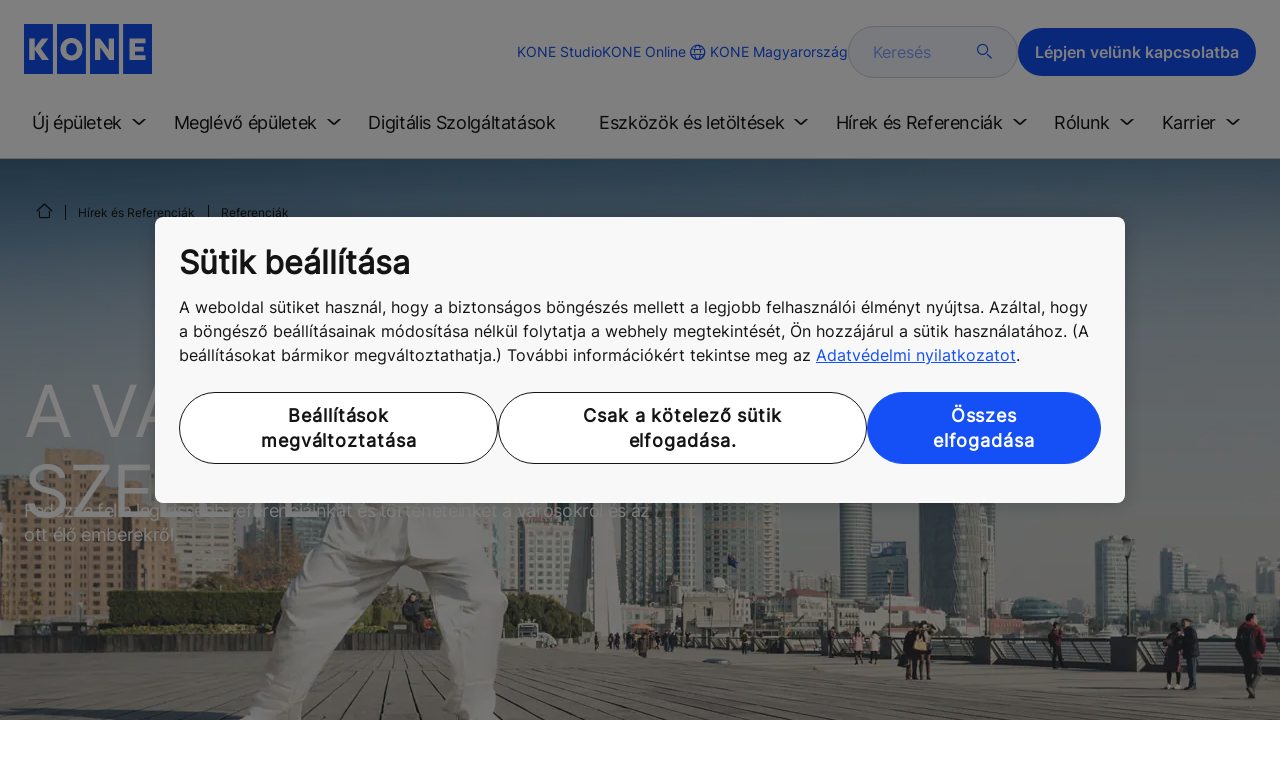

--- FILE ---
content_type: text/html; charset=utf-8
request_url: https://www.kone.hu/Hirek-es-referenciak/referenciak/
body_size: 20350
content:
<!DOCTYPE html>

<html lang="hu" dir="ltr">
<head>
    <meta charset="utf-8">
    <meta http-equiv="X-UA-Compatible" content="IE=edge">
    <meta name="HandheldFriendly" content="True">
    <meta name="MobileOptimized" content="320">
    <meta name="viewport" content="width=device-width, initial-scale=1.0">
    

    <meta name="pagetcmid" content="tcm:114-17355-64" />
        <meta name="description" content="REFERENCIÁK" />
        <meta name="og:title" content="REFERENCIÁK" />
        <meta name="og:description" content="REFERENCIÁK" />
        <meta property="og:type" content="website" />
        <meta property="og:url" content="https://www.kone.hu/Hirek-es-referenciak/referenciak/" />
        <meta property="og:image" content="https://www.kone.hu/Images/Shanghai%20sheds%20its%20skin_1440x810_tcm114-10343.jpg" />
        <meta name="twitter:card" content="summary">
        <meta name="twitter:site" content="konecorporation">
        <meta name="twitter:title" content="REFERENCIÁK">
        <meta name="twitter:description" content="REFERENCIÁK">
        <meta name="twitter:creator" content="konecorporation">
        <meta name="twitter:image" content="https://www.kone.hu/Images/Shanghai%20sheds%20its%20skin_1440x810_tcm114-10343.jpg">
            <meta name="robots" content="INDEX, FOLLOW" />
        <link rel="canonical" href="https://www.kone.hu/Hirek-es-referenciak/referenciak/" />
    
<script>
    var digitalData = {
        page : {
            pageInfo : {
  "pageID": "17355",
  "pageType": "Generic Page"
}
            }
    };
    
</script>

    <link href="/fonts/KONE-Icon-Font-new.woff2" type="font/woff2">
    <link href="/fonts/KONE_Information.woff2" rel="preload" type="font/woff2" as="font" crossorigin="anonymous">
    <link href="/fonts/Inter-Regular.ttf" rel="preload" type="font/ttf" as="font" crossorigin="anonymous">
    <link href="/fonts/Inter-SemiBold.ttf" rel="preload" type="font/ttf" as="font" crossorigin="anonymous">
    
    <script src="/Scripts/jquery.min.js?t=20251212" defer></script>

    
                    
    <script src="/bundles/seo?v=20260117" defer></script>


    
    <script src="/Scripts/kone-bundle.min.js?t=20251212" defer></script>

    <link href="/Content/kone-icons.css?t=20251212" rel='stylesheet'>
    <noscript><link rel="stylesheet" href="/Content/kone-icons.css?t=20251212"></noscript>
    <script>
        (function () {
            var meta = document.createElement('meta');
            meta.className = 'sr-only';
            document.head.appendChild(meta);
            var value = window.getComputedStyle(meta).getPropertyValue('width');
            document.head.removeChild(meta);
            return true;
        }());
    </script>
    <script>function cdnFallback(img) { img.onerror = null; var s = ''; img.src = img.src.replace(s, s.slice(-1) === '/' ? '/' : ''); }</script>
    <title>REFERENCIÁK - KONE Magyarorsz&#225;g </title>

<!-- No valid script specified for chat -->
    <style type="text/css">
        html, body, div, header, footer, main, section, nav, h1, h2, h3, h4, h5, h6, img, svg, p, a, hr, span, ol, ul, li, form, input, label {
            margin: 0;
            padding: 0;
            border: none;
            font-size: 100%;
            vertical-align: baseline
        }

        *, *::before, *::after {
            box-sizing: border-box
        }

        svg:not(:root) {
            overflow: hidden
        }

        input {
            border-radius: 0
        }

            input::placeholder {
                opacity: .5
            }

        .loader {
            display: none
        }

        @font-face {
            font-family: KONE;
            src: url("/fonts/KONE_Information.woff2") format("woff2");
            font-weight: normal;
            font-style: normal;
            font-display: swap
        }

        @font-face {
            font-family: INTER;
            src: url("/fonts/Inter-Regular.ttf") format("truetype");
            font-weight: normal;
            font-style: normal;
            font-display: swap
        }

        @font-face {
            font-family: INTERSEMIBOLD;
            src: url("/fonts/Inter-SemiBold.ttf") format("truetype");
            font-weight: normal;
            font-style: normal;
            font-display: swap
        }

        :root {
            --light-primary-white: #FFFFFF;
            --light-primary-black: #141414;
            --light-primary-kone-blue: #1450F5;
            --light-secondary-sand: #F3EEE6;
            --light-secondary-yellow: #FFE141;
            --light-secondary-light-blue: #D2F5FF;
            --light-secondary-pink: #FFCDD7;
            --light-secondary-green: #AAE1C8;
            --light-accent-accent-red: #FF5F28;
            --light-accent-accent-orange: #FFA023;
            --light-accent-accent-green: #1ED273;
            --light-accent-destructive-text: #F51414;
            --light-grayscale-100-text: var(--light-primary-black);
            --light-grayscale-150-hover: #4F4F4F;
            --light-grayscale-200-inactive: #727272;
            --light-grayscale-300-disabled: #959595;
            --light-grayscale-400-border: #D0D0D0;
            --light-grayscale-500: #E7E7E7;
            --light-grayscale-600-bg-tertiary: #F1F1F1;
            --light-grayscale-700-bg-secondary: #F8F8F8;
            --light-grayscale-800-bg-primary: var(--light-primary-white);
            --light-color-background-bg-blue: #F3F6FE;
            --light-color-background-bg-green: #E8FBF1;
            --light-color-background-bg-orange: #FFF6E9;
            --light-color-background-bg-red: #FFEFE9;
            --light-blue-d-80: #142041;
            --light-blue-d-60: #142C6E;
            --light-blue-d-40: #14389B;
            --light-blue-d-20: #1444C8;
            --light-blue-l-20: #4373F7;
            --light-blue-l-40: #7296F9;
            --light-blue-l-60: #A1B9FB;
            --light-blue-l-80: #D0DCFD;
            --light-blue-l-90: #E7EDFE;
            --light-green-d-80: #10351A;
            --light-green-d-60: #0C5621;
            --light-green-d-40: #087827;
            --light-green-d-20: #18A85C;
            --light-green-l-20: #4BDB8F;
            --light-green-l-40: #78E4AB;
            --light-green-l-60: #A5EDC7;
            --light-green-l-80: #D2F6E3;
            --light-orange-d-80: #433017;
            --light-orange-d-60: #724C1A;
            --light-orange-d-40: #A1681D;
            --light-orange-d-20: #D08420;
            --light-orange-l-20: #FFB34F;
            --light-orange-l-40: #FFC67B;
            --light-orange-l-60: #FFD9A7;
            --light-orange-l-80: #FFECD3;
            --light-red-d-80: #432318;
            --light-red-d-60: #72321C;
            --light-red-d-40: #A14120;
            --light-red-d-20: #D05024;
            --light-red-l-20: #FF7F53;
            --light-red-l-40: #FF9F7E;
            --light-red-l-60: #FFBFA9;
            --light-red-l-80: #FFDFD4
        }

        html {
            font-size: 1rem;
            scroll-behavior: smooth;
            scroll-padding-top: var(--scroll-padding, 50px)
        }

        body {
            position: relative;
            background-color: var(--light-primary-white);
            color: var(--light-primary-black);
            font-family: INTER,Arial,"Helvetica Neue",Helvetica,sans-serif;
            font-size: 1rem;
            line-height: 1.5;
            overflow-x: hidden
        }

            body:before {
                z-index: 5000;
                position: fixed;
                width: 100%;
                padding: .625rem 0;
                bottom: 0
            }

        a[name] {
            display: none
        }

        .sr-only {
            position: absolute;
            width: 1px;
            height: 1px;
            padding: 0;
            margin: -1px;
            overflow: hidden;
            clip: rect(0, 0, 0, 0);
            border: 0
        }

        .hidden {
            display: none
        }

        .scroll-menu {
            overflow-y: scroll;
            max-height: 125px
        }

        body:before {
            content: "handheld";
            display: none
        }

        .screen {
            display: none
        }

        .handheld {
            display: flex
        }

        @media(min-width: 800px),print {
            body:before {
                content: "medium-screen";
                display: none
            }

            .screen {
                display: flex
            }

            .handheld {
                display: none
            }
        }

        @media(min-width: 1200px),print {
            body:before {
                content: "wide-screen";
                display: none
            }

            .screen {
                display: flex
            }

            .medium-screen {
                display: flex
            }

            .handheld {
                display: none
            }
        }

        @media(min-width: 1400px),print {
            body:before {
                content: "large-screen";
                display: none
            }
        }

        @media(min-width: 1600px),print {
            body:before {
                content: "extra-large-screen";
                display: none
            }
        }

        .bg-sand {
            background-color: var(--light-secondary-sand)
        }

        .bg-lightblue {
            background-color: var(--light-color-background-bg-blue)
        }

        .bg-pink {
            background-color: var(--light-primary-white)
        }

        .bg-green {
            background-color: var(--light-secondary-green)
        }

        .bg-white {
            background-color: var(--light-primary-white)
        }

        .bg-koneblue {
            background-color: var(--light-primary-kone-blue)
        }

        a {
            color: var(--light-primary-kone-blue);
            text-decoration: underline;
            text-underline-offset: .25em;
            display: inline-block
        }

            a:hover {
                color: var(--light-blue-d-20);
                text-decoration: underline
            }

        p {
            margin-top: 0
        }

            p:empty {
                display: none
            }

        h6, .h6, h5, .h5, h4, .h4, h3, .h3, h2, .h2, h1, .h1 {
            margin-top: 0;
            font-weight: 400;
            letter-spacing: -0.02em
        }

        h1, .h1 {
            font-size: 2.5rem;
            line-height: 3rem
        }

        @media(min-width: 480px),print {
            h1, .h1 {
                font-size: clamp(2.5rem, 2.5vw + 1.75rem, 3rem);
                line-height: clamp(3rem, 2.5vw + 2.25rem, 3.5rem)
            }
        }

        @media(min-width: 800px),print {
            h1, .h1 {
                font-size: clamp(3rem, 2.5vw + 1.75rem, 3.625rem);
                line-height: clamp(3.5rem, 2.5vw + 2.75rem, 4rem)
            }
        }

        @media(min-width: 1200px),print {
            h1, .h1 {
                font-size: 3.625rem;
                line-height: 4rem
            }
        }

        h2, .h2 {
            font-size: 2rem;
            line-height: 2.5rem
        }

        @media(min-width: 480px),print {
            h2, .h2 {
                font-size: clamp(2rem, 2.5vw + 1.25rem, 2.5rem);
                line-height: clamp(2.5rem, 2.5vw + 1.75rem, 3rem)
            }
        }

        @media(min-width: 800px),print {
            h2, .h2 {
                font-size: clamp(2.5rem, 2vw + 1.5rem, 3rem);
                line-height: clamp(3rem, 2.5vw + 2.25rem, 3.5rem)
            }
        }

        @media(min-width: 1200px),print {
            h2, .h2 {
                font-size: 3rem;
                line-height: 3.5rem
            }
        }

        h3, .h3 {
            font-size: 1.75rem;
            line-height: 2.5rem
        }

        @media(min-width: 480px),print {
            h3, .h3 {
                font-size: clamp(1.75rem, 1.25vw + 1.375rem, 2rem);
                line-height: clamp(2.5rem, 0vw + 2.5rem, 2.5rem)
            }
        }

        @media(min-width: 800px),print {
            h3, .h3 {
                font-size: clamp(2rem, 2vw + 1rem, 2.5rem);
                line-height: clamp(2.5rem, 2.5vw + 1.75rem, 3rem)
            }
        }

        @media(min-width: 1200px),print {
            h3, .h3 {
                font-size: 2.5rem;
                line-height: 3rem
            }
        }

        h4, .h4 {
            font-size: 1.5rem;
            line-height: 2rem
        }

        @media(min-width: 480px),print {
            h4, .h4 {
                font-size: clamp(1.5rem, 1.25vw + 1.125rem, 1.75rem);
                line-height: clamp(2rem, 2.5vw + 1.25rem, 2.5rem)
            }
        }

        @media(min-width: 800px),print {
            h4, .h4 {
                font-size: clamp(1.75rem, 1vw + 1.25rem, 2rem);
                line-height: clamp(2.5rem, 0vw + 2.5rem, 2.5rem)
            }
        }

        @media(min-width: 1200px),print {
            h4, .h4 {
                font-size: 2rem;
                line-height: 2.5rem
            }
        }

        h5, .h5 {
            font-size: 1.25rem;
            line-height: 2rem
        }

        @media(min-width: 480px),print {
            h5, .h5 {
                font-size: clamp(1.25rem, 1.25vw + 0.875rem, 1.5rem);
                line-height: clamp(2rem, 0vw + 2rem, 2rem)
            }
        }

        @media(min-width: 800px),print {
            h5, .h5 {
                font-size: clamp(1.5rem, 1vw + 1rem, 1.75rem);
                line-height: clamp(2rem, 2.5vw + 1.25rem, 2.5rem)
            }
        }

        @media(min-width: 1200px),print {
            h5, .h5 {
                font-size: 1.75rem;
                line-height: 2.5rem
            }
        }

        h6, .h6 {
            font-size: 1.125rem;
            line-height: 1.5rem
        }

        @media(min-width: 480px),print {
            h6, .h6 {
                font-size: clamp(1.125rem, 0.625vw + 0.9375rem, 1.25rem);
                line-height: clamp(1.5rem, 2.5vw + 0.75rem, 2rem)
            }
        }

        @media(min-width: 800px),print {
            h6, .h6 {
                font-size: clamp(1.25rem, 1vw + 0.75rem, 1.5rem);
                line-height: clamp(2rem, 0vw + 2rem, 2rem)
            }
        }

        @media(min-width: 1200px),print {
            h6, .h6 {
                font-size: 1.5rem;
                line-height: 2rem
            }
        }

        .display-text {
            font-size: 4rem
        }

        @media(min-width: 800px),print {
            .display-text {
                font-size: 4.5rem
            }
        }

        .kone-header-navigation .bilingual a {
            font-size: 1.125rem;
            line-height: 1.5rem;
            font-family: INTERSEMIBOLD,sans-serif;
            letter-spacing: normal
        }

        .rtf .subtitle {
            font-family: KONE,sans-serif;
            font-size: 1rem;
            line-height: 1.5rem;
            letter-spacing: .05em;
            text-transform: uppercase
        }

        .rtf .actions a:not(.btn), .rtf .details .table-container table thead tr th, .rtf .details .table-container table thead tr td, .rtf .details .table-container table td, .rtf .details .table-container table th, .rtf .details .table-container > *, .rtf .details {
            font-size: 1rem;
            line-height: 1.5rem;
            letter-spacing: normal
        }

        .rtf .footer {
            font-size: 0.875rem;
            line-height: 1.5rem;
            letter-spacing: normal
        }

        ol, ul {
            list-style: none;
            padding-left: 1.5rem
        }

        ol, ul {
            margin-top: 0
        }

            ol ol, ul ul, ol ul, ul ol {
                margin-bottom: 0
            }

        blockquote {
            margin: 0 0 1rem
        }

        b, strong {
            font-weight: 600
        }

        sub, sup {
            position: relative;
            line-height: 0;
            vertical-align: baseline
        }

        sub {
            bottom: -0.25em
        }

        sup {
            top: -0.5em
        }

        figure {
            margin: 0 0 1rem
        }

        img, svg {
            vertical-align: middle
        }

        img {
            max-width: 100%;
            height: auto;
            display: block
        }

        button {
            border-radius: 0;
            background-color: rgba(0,0,0,0)
        }

            button:focus:not(:focus-visible) {
                outline: 0
            }

        [role=button] {
            cursor: pointer
        }

        button, [type=button], [type=reset], [type=submit] {
            -webkit-appearance: button
        }

            button:not(:disabled), [type=button]:not(:disabled), [type=reset]:not(:disabled), [type=submit]:not(:disabled) {
                cursor: pointer
            }

        ::-moz-focus-inner {
            padding: 0;
            border-style: none
        }

        [hidden] {
            display: none !important
        }

        .media {
            margin-bottom: 2rem
        }

        .rtf .subtitle {
            margin-bottom: .75rem;
            color: var(--light-primary-kone-blue);
            text-transform: uppercase;
            font-family: KONE,sans-serif
        }

        .rtf h3, .rtf h4, .rtf h5, .rtf h6 {
            margin-bottom: .5rem
        }

        .rtf .details {
            margin-bottom: 1.5rem
        }

            .rtf .details > *:not(:last-child) {
                margin-bottom: 1.2em
            }

            .rtf .details ul {
                list-style: disc
            }

            .rtf .details ol {
                list-style: decimal
            }

            .rtf .details .table-container > *:not(table):not(:last-child) {
                margin-bottom: 1rem
            }

            .rtf .details .table-container ul {
                list-style: disc
            }

            .rtf .details .table-container ol {
                list-style: decimal
            }

            .rtf .details .table-container table {
                border-collapse: collapse;
                width: 100%;
                background-color: var(--light-primary-white);
                text-align: left;
                border-top: 1px solid #000
            }

                .rtf .details .table-container table th {
                    position: relative;
                    font-weight: bold
                }

                .rtf .details .table-container table td {
                    position: relative
                }

                .rtf .details .table-container table thead tr th, .rtf .details .table-container table thead tr td {
                    vertical-align: top
                }

                .rtf .details .table-container table thead tr th, .rtf .details .table-container table thead tr td, .rtf .details .table-container table tbody tr th, .rtf .details .table-container table tbody tr td, .rtf .details .table-container table tfoot tr td, .rtf .details .table-container table tfoot tr th {
                    border-right: 1px solid #000;
                    border-bottom: 1px solid #000;
                    background-clip: padding-box
                }

                .rtf .details .table-container table thead tr th, .rtf .details .table-container table thead tr td, .rtf .details .table-container table tbody tr th, .rtf .details .table-container table tfoot tr th {
                    font-family: INTERSEMIBOLD,sans-serif
                }

                .rtf .details .table-container table thead tr {
                    border-collapse: separate
                }

                    .rtf .details .table-container table thead tr th, .rtf .details .table-container table thead tr td {
                        padding: .75rem 1.5rem;
                        text-align: left
                    }

                        .rtf .details .table-container table thead tr th:focus, .rtf .details .table-container table thead tr td:focus {
                            outline: none
                        }

                        .rtf .details .table-container table thead tr th:first-child, .rtf .details .table-container table thead tr td:first-child {
                            border-right: none;
                            z-index: 10
                        }

                            .rtf .details .table-container table thead tr th:first-child::after, .rtf .details .table-container table thead tr td:first-child::after {
                                position: absolute;
                                content: "";
                                top: 0;
                                right: 0;
                                width: 1px;
                                height: 100%;
                                display: block;
                                background: #000
                            }

                            .rtf .details .table-container table thead tr th:first-child::before, .rtf .details .table-container table thead tr td:first-child::before {
                                position: absolute;
                                content: "";
                                top: 0;
                                left: 0;
                                width: 1px;
                                height: 100%;
                                display: block;
                                background: #000
                            }

                .rtf .details .table-container table tbody tr td, .rtf .details .table-container table tbody tr th, .rtf .details .table-container table tfoot tr td, .rtf .details .table-container table tfoot tr th {
                    padding: .75rem 1.5rem
                }

                    .rtf .details .table-container table tbody tr td:first-child, .rtf .details .table-container table tbody tr th:first-child, .rtf .details .table-container table tfoot tr td:first-child, .rtf .details .table-container table tfoot tr th:first-child {
                        border-right: none;
                        z-index: 10;
                        font-family: INTERSEMIBOLD,sans-serif
                    }

                        .rtf .details .table-container table tbody tr td:first-child::after, .rtf .details .table-container table tbody tr th:first-child::after, .rtf .details .table-container table tfoot tr td:first-child::after, .rtf .details .table-container table tfoot tr th:first-child::after {
                            position: absolute;
                            content: "";
                            top: 0;
                            right: 0;
                            width: 1px;
                            height: 100%;
                            display: block;
                            background: #000
                        }

                        .rtf .details .table-container table tbody tr td:first-child::before, .rtf .details .table-container table tbody tr th:first-child::before, .rtf .details .table-container table tfoot tr td:first-child::before, .rtf .details .table-container table tfoot tr th:first-child::before {
                            position: absolute;
                            content: "";
                            top: 0;
                            left: 0;
                            width: 1px;
                            height: 100%;
                            display: block;
                            background: #000
                        }

                .rtf .details .table-container table tbody tr:hover.row-has-link, .rtf .details .table-container table tfoot tr:hover.row-has-link {
                    cursor: pointer
                }

                .rtf .details .table-container table.downloadtable {
                    border-top: 1px solid #000;
                    border-left: 1px solid #000
                }

                    .rtf .details .table-container table.downloadtable thead tr th, .rtf .details .table-container table.downloadtable thead tr td, .rtf .details .table-container table.downloadtable tbody tr th, .rtf .details .table-container table.downloadtable tbody tr td, .rtf .details .table-container table.downloadtable tfoot tr td, .rtf .details .table-container table.downloadtable tfoot tr th {
                        border-bottom: 1px solid #000;
                        border-right: 1px solid #000
                    }

                        .rtf .details .table-container table.downloadtable thead tr th:first-child::after, .rtf .details .table-container table.downloadtable thead tr th:first-child::before, .rtf .details .table-container table.downloadtable thead tr td:first-child::after, .rtf .details .table-container table.downloadtable thead tr td:first-child::before {
                            display: none
                        }

                        .rtf .details .table-container table.downloadtable tbody tr td:first-child::after, .rtf .details .table-container table.downloadtable tbody tr td:first-child::before, .rtf .details .table-container table.downloadtable tbody tr th:first-child::after, .rtf .details .table-container table.downloadtable tbody tr th:first-child::before, .rtf .details .table-container table.downloadtable tfoot tr td:first-child::after, .rtf .details .table-container table.downloadtable tfoot tr td:first-child::before, .rtf .details .table-container table.downloadtable tfoot tr th:first-child::after, .rtf .details .table-container table.downloadtable tfoot tr th:first-child::before {
                            display: none
                        }

                .rtf .details .table-container table.tablesorter .tablesorter-header {
                    cursor: pointer
                }

                    .rtf .details .table-container table.tablesorter .tablesorter-header > .tablesorter-header-inner {
                        padding-right: 2rem;
                        position: relative
                    }

                        .rtf .details .table-container table.tablesorter .tablesorter-header > .tablesorter-header-inner::after {
                            position: absolute;
                            font-family: KONE-Icon-Font;
                            font-size: 1rem;
                            right: 0;
                            top: 3px
                        }

                    .rtf .details .table-container table.tablesorter .tablesorter-header.tablesorter-headerUnSorted > .tablesorter-header-inner::after {
                        -webkit-transform: rotate(90deg);
                        -moz-transform: rotate(90deg);
                        -o-transform: rotate(90deg);
                        transform: rotate(90deg);
                        content: ""
                    }

                    .rtf .details .table-container table.tablesorter .tablesorter-header.tablesorter-headerAsc > div::after {
                        content: ""
                    }

                    .rtf .details .table-container table.tablesorter .tablesorter-header.tablesorter-headerDesc > div::after {
                        content: ""
                    }

        @media(min-width: 800px),print {
            .rtf .details .table-container table tbody tr td:first-child, .rtf .details .table-container table tfoot tr td:first-child {
                font-family: INTER,Arial,"Helvetica Neue",Helvetica,sans-serif
            }
        }

        .rtf .actions {
            display: flex;
            flex-direction: column;
            row-gap: 1.5rem;
            margin-bottom: 1.5rem
        }

            .rtf .actions * {
                align-self: flex-start
            }

        .rtf > *:last-child {
            margin-bottom: 0 !important
        }

        @media(min-width: 800px),print {
            .rtf h3, .rtf h4, .rtf h5, .rtf h6 {
                margin-bottom: 1rem
            }
        }

        .lazyload, .lazyloading {
            opacity: 0
        }

        .lazyloaded {
            opacity: 1;
            transition: opacity 300ms
        }

        .entireEleClickable h3 a, .entireEleClickable h4 a, .entireEleClickable h5 a {
            text-decoration: none;
            color: var(--light-primary-black)
        }

        .entireEleClickable:has(h3 a[href]), .entireEleClickable:has(h4 a[href]), .entireEleClickable:has(h5 a[href]) {
            cursor: pointer
        }

            .entireEleClickable:has(h3 a[href]):hover h3 a[href], .entireEleClickable:has(h3 a[href]):hover h4 a[href], .entireEleClickable:has(h3 a[href]):hover h5 a[href], .entireEleClickable:has(h4 a[href]):hover h3 a[href], .entireEleClickable:has(h4 a[href]):hover h4 a[href], .entireEleClickable:has(h4 a[href]):hover h5 a[href], .entireEleClickable:has(h5 a[href]):hover h3 a[href], .entireEleClickable:has(h5 a[href]):hover h4 a[href], .entireEleClickable:has(h5 a[href]):hover h5 a[href] {
                text-decoration: underline
            }

        .kone-header {
            z-index: 1100;
            position: relative
        }

            .kone-header a {
                text-decoration: none
            }

            .kone-header ul {
                padding: 0;
                margin: 0
            }

                .kone-header ul ul {
                    padding: 0;
                    margin: 0
                }

        .kone-header-navigation {
            width: 100%;
            display: block;
            background-color: var(--light-primary-white)
        }

            .kone-header-navigation.fixed-nav {
                position: fixed;
                top: 0;
                left: 0;
                right: 0
            }

        .kone-header-navigation__sticklylinks {
            display: none
        }

        .kone-header-navigation__header.fixed {
            position: fixed;
            z-index: 10;
            width: 100%;
            background-color: var(--light-primary-white);
            left: 0
        }

        .kone-header-navigation__header .pagename {
            color: var(--light-primary-kone-blue);
            text-align: center;
            text-transform: uppercase;
            font-size: .625rem;
            line-height: .75rem;
            padding: .625rem 0;
            border-bottom: 1px solid #ccc
        }

        .kone-header-navigation__header .header-sections {
            position: relative;
            padding: 1rem 0;
            width: 100%;
            color: var(--light-primary-kone-blue);
            border-bottom: 1px solid #ccc
        }

            .kone-header-navigation__header .header-sections .container {
                display: flex;
                align-items: center;
                column-gap: .5rem;
                justify-content: space-between
            }

            .kone-header-navigation__header .header-sections .header-logo img {
                width: 6.125rem
            }

            .kone-header-navigation__header .header-sections .header-controls {
                display: flex;
                flex-direction: column;
                flex: 1 1 50%;
                max-width: 85%;
                align-items: flex-end;
                row-gap: 1rem
            }

                .kone-header-navigation__header .header-sections .header-controls .others-details {
                    display: none
                }

                .kone-header-navigation__header .header-sections .header-controls .controls-details {
                    display: flex;
                    column-gap: .5rem
                }

                    .kone-header-navigation__header .header-sections .header-controls .controls-details .contactus, .kone-header-navigation__header .header-sections .header-controls .controls-details .website-search {
                        display: none
                    }

                    .kone-header-navigation__header .header-sections .header-controls .controls-details .language-selector.desktop {
                        display: none
                    }

                    .kone-header-navigation__header .header-sections .header-controls .controls-details .language-selector .network {
                        display: flex;
                        align-items: center;
                        text-align: left;
                        margin-left: auto;
                        flex-direction: row-reverse
                    }

                        .kone-header-navigation__header .header-sections .header-controls .controls-details .language-selector .network span:last-child {
                            font-size: .75rem;
                            line-height: .75rem
                        }

                        .kone-header-navigation__header .header-sections .header-controls .controls-details .language-selector .network span:first-child, .kone-header-navigation__header .header-sections .header-controls .controls-details .language-selector .network span:only-child {
                            font-size: 1.5rem;
                            line-height: 1.5rem
                        }

                    .kone-header-navigation__header .header-sections .header-controls .controls-details .hamberger-menu .navicon {
                        display: inline-block;
                        padding: 0
                    }

                        .kone-header-navigation__header .header-sections .header-controls .controls-details .hamberger-menu .navicon:before {
                            font-family: KONE-Icon-Font;
                            font-size: 1.7rem;
                            line-height: 1.7rem;
                            color: var(--light-primary-kone-blue)
                        }

                        .kone-header-navigation__header .header-sections .header-controls .controls-details .hamberger-menu .navicon:hover, .kone-header-navigation__header .header-sections .header-controls .controls-details .hamberger-menu .navicon:focus {
                            text-decoration: none
                        }

                        .kone-header-navigation__header .header-sections .header-controls .controls-details .hamberger-menu .navicon.collapsed:before {
                            content: ""
                        }

                        .kone-header-navigation__header .header-sections .header-controls .controls-details .hamberger-menu .navicon.expanded:before {
                            content: ""
                        }

        .kone-header-navigation .bilingual {
            display: flex;
            flex-wrap: wrap;
            row-gap: .75rem;
            margin: .75rem;
            padding: .5rem;
            justify-content: space-between;
            background-color: var(--light-color-background-bg-blue);
            border-radius: 1.25rem;
            border: 1px solid var(--light-grayscale-600-bg-tertiary)
        }

            .kone-header-navigation .bilingual a {
                color: var(--light-primary-black);
                align-self: center;
                padding: .75rem 1.25rem;
                flex: 1 1 auto;
                text-align: center
            }

                .kone-header-navigation .bilingual a.active-language {
                    background-color: var(--light-primary-kone-blue);
                    color: var(--light-primary-white);
                    pointer-events: none;
                    cursor: not-allowed;
                    border-radius: 50rem
                }

        .kone-header-navigation .mobile-ribbon-footer {
            position: fixed;
            padding-top: 1.5rem;
            padding-bottom: 1.5rem;
            bottom: 0;
            left: 0;
            right: 0;
            width: 100%;
            background-color: var(--light-primary-kone-blue);
            z-index: 1000;
            box-shadow: 0px -30px 30px 10px hsla(0,0%,100%,.8)
        }

            .kone-header-navigation .mobile-ribbon-footer ul {
                display: flex;
                width: 100%;
                justify-content: space-evenly;
                align-items: center;
                height: 100%;
                background-color: rgba(0,0,0,0)
            }

                .kone-header-navigation .mobile-ribbon-footer ul li a {
                    color: var(--light-primary-white);
                    border: none;
                    font-size: 1.5rem;
                    line-height: 1.5rem
                }

                    .kone-header-navigation .mobile-ribbon-footer ul li a span {
                        font-size: 2rem;
                        line-height: 2rem
                    }

        .kone-header-navigation .search-popup {
            position: fixed;
            top: 0;
            bottom: 0;
            right: 0;
            left: 0;
            background-color: var(--light-primary-white);
            z-index: 1000;
            display: none
        }

        .kone-header-navigation .search-popup__close {
            position: absolute;
            top: 1rem;
            right: 1rem;
            color: var(--light-primary-kone-blue);
            cursor: pointer
        }

            .kone-header-navigation .search-popup__close span {
                font-size: 1.5rem
            }

        .kone-header-navigation .search-popup .search-form-mobile {
            position: relative;
            top: 50%;
            transform: translateY(-50%)
        }

        .kone-header-navigation .search-popup form {
            margin-left: 1.25rem;
            margin-right: 1.25rem;
            display: flex;
            column-gap: .625rem;
            z-index: 1000
        }

            .kone-header-navigation .search-popup form .search-input {
                display: flex;
                width: 100%
            }

                .kone-header-navigation .search-popup form .search-input input[type=search] {
                    font-family: INTER,Arial,"Helvetica Neue",Helvetica,sans-serif;
                    font-size: 1rem;
                    background-color: var(--light-color-background-bg-blue);
                    border-radius: 50rem;
                    border: 1px solid var(--light-grayscale-400-border);
                    color: var(--light-primary-kone-blue);
                    padding: .625rem 1rem;
                    background-image: none;
                    -webkit-appearance: textfield;
                    box-sizing: content-box;
                    height: 1.75rem;
                    width: 100%;
                    -webkit-box-sizing: content-box;
                    -webkit-transition: all .5s;
                    -moz-transition: all .5s;
                    transition: all .5s
                }

                    .kone-header-navigation .search-popup form .search-input input[type=search]:focus {
                        border: 2px solid var(--light-primary-kone-blue)
                    }

                    .kone-header-navigation .search-popup form .search-input input[type=search]::-webkit-input-placeholder {
                        color: var(--light-primary-kone-blue)
                    }

                    .kone-header-navigation .search-popup form .search-input input[type=search]:-moz-placeholder {
                        color: var(--light-primary-kone-blue);
                        opacity: 1
                    }

                    .kone-header-navigation .search-popup form .search-input input[type=search]::-moz-placeholder {
                        color: var(--light-primary-kone-blue);
                        opacity: 1
                    }

                    .kone-header-navigation .search-popup form .search-input input[type=search]:-ms-input-placeholder {
                        color: var(--light-primary-kone-blue)
                    }

            .kone-header-navigation .search-popup form button {
                color: var(--light-primary-kone-blue);
                padding: 0
            }

                .kone-header-navigation .search-popup form button span {
                    display: inline-block;
                    font-size: 1.75rem;
                    transform: rotate(270deg)
                }

        .kone-header-navigation .search-popup .elastic-suggestions {
            position: absolute;
            z-index: 500;
            background-color: var(--light-primary-white);
            border-radius: 20px;
            box-shadow: 0px 4px 8px 0px rgba(20,20,20,.15);
            margin-left: 1.25rem;
            margin-top: .75rem;
            padding: .75rem;
            display: none
        }

            .kone-header-navigation .search-popup .elastic-suggestions .suggestion-item {
                padding: .5rem .5rem;
                color: var(--light-primary-black)
            }

                .kone-header-navigation .search-popup .elastic-suggestions .suggestion-item:hover {
                    background-color: var(--light-color-background-bg-blue);
                    cursor: pointer;
                    border-radius: 12px
                }

        .kone-header .navigation .target-group-avatar-container.tooltip-container.active .tooltip {
            font-size: 12px;
            top: 1px;
            line-height: 1.4;
            min-height: 27px;
            right: 34px
        }

            .kone-header .navigation .target-group-avatar-container.tooltip-container.active .tooltip::after {
                right: -13px;
                top: 0;
                border-left-width: 13px;
                border-top-width: 13px;
                border-bottom-width: 13px
            }

        @media(max-width: 1024px) {
            .kone-header .navigation .logo .target-group-avatar-container {
                display: block;
                height: 30px;
                width: 30px;
                position: absolute;
                right: 75px;
                top: 10px
            }

                .kone-header .navigation .logo .target-group-avatar-container .target-group-avatar {
                    border-radius: 15px;
                    display: block;
                    height: 30px;
                    width: 30px
                }

                .kone-header .navigation .logo .target-group-avatar-container .target-group-change {
                    display: block;
                    font-size: 14px;
                    height: 18px;
                    width: 18px;
                    opacity: 1;
                    padding-right: 0;
                    right: -11px
                }

                    .kone-header .navigation .logo .target-group-avatar-container .target-group-change .icon-edit {
                        position: relative;
                        top: -6px
                    }
        }
    </style>
    <link rel="preload" href="/Content/kone-styles-ltr-mobile.css?t=20251212" as="style">
    <link rel="stylesheet" href="/Content/kone-styles-ltr-mobile.css?t=20251212" media="screen and (min-width: 360px)">
    <link rel="preload" href="/Content/kone-styles-ltr-tablet.css?t=20251212" as="style">
    <link rel="stylesheet" href="/Content/kone-styles-ltr-tablet.css?t=20251212" media="screen and (min-width: 800px)" />
    <link rel="preload" href="/Content/kone-styles-ltr-desktop.css?t=20251212" as="style">
    <link rel="stylesheet" href="/Content/kone-styles-ltr-desktop.css?t=20251212" media="screen and (min-width: 1200px)" />
    <link rel="stylesheet" href="/Content/kone-print.css?t=20251212" media="print" />
    <link rel="shortcut icon" type="image/x-icon" href="/Content/images/KONE-favicon.ico" />

    <script src="/Scripts/adobeDataLayer.js?v=20260117" defer></script>

    <script src="//assets.adobedtm.com/9856e9bd8319/0a450bd91782/launch-2b45bd016ddf.min.js?v=20260117" defer></script>

</head>

<body class="newNavEnabled" data-country-selector-overlay-first-run="false" data-cdn-img="" data-lang="EN" data-formdata=''>
    <div id="bwrapperid" data-originalDomain="https://www.kone.hu">
        
        <!-- News Banner Disabled due to Expiry Date 2025. 08. 31. 8:03:22-->


<header class="kone-header" data-swiftype-index="false">
    <section class="kone-header-navigation">
        <div class="kone-header-navigation__header">
            <div class="pagename">
                <div class="container">
                    REFERENCI&#193;K
                </div>
            </div>
            <div class="header-sections">
                <div class="container">
                    <div class="header-logo">
                        <a href="/">
                                    <img src="/Images/KONE_logo_blue_tcm114-121992.svg?v=2" class="lazyloaded" alt="Img_KONE_New_Brand_Logo_Blue" title="KONE logo" aria-label="Kone logo and link to Home page" width="50" height="20" />
                        </a>
                    </div>
                    <div class="header-controls">
                        <ul class="others-details" aria-label="Additional links and information">
                                        <li class="other-link">
                                            <a href="https://www.kone.hu/studio/tool/">
                                                KONE Studio
                                            </a>
                                        </li>
                                        <li class="other-link">
                                            <a href="https://kone.my.site.com/koneonline/ccloginportal">
                                                KONE Online
                                            </a>
                                        </li>
                                                    </ul>
                        <ul class="controls-details" aria-label="Additional links and information">
                                    <li class="language-selector desktop">
                                        <a aria-label="website country selection" class="network" href="/country-selector.aspx">
<span class="icon-network_ip"></span>                                            <span aria-hidden="true">KONE Magyarorsz&#225;g</span>
                                        </a>
                                    </li>
                                    <li class="language-selector mobile">
                                        <a aria-label="website country selection" class="network" href="/country-selector.aspx">
<span class="icon-network_ip"></span>                                                                                    </a>
                                    </li>
                                                            <li class="website-search">
                                    <form aria-label="Website Search" class="search-form" action="/searchresults.aspx" role="search">
                                        <label>
                                            <span class="sr-only">Keres&#233;s</span>
                                            <input type="search" name="search" class="nav-search st-default-search-input" placeholder="Keres&#233;s" aria-label="search">
                                        </label>
                                        <button type="submit" aria-label="submit search"><span class="icon-search"></span></button>
                                    </form>
                                </li>
                                                                <li class="contactus">
                                        <a class="btn btn-primary btn-medium" href="https://www.kone.hu/rolunk/kapcsolat/contact-form/" role="button">
                                            L&#233;pjen vel&#252;nk kapcsolatba
                                        </a>
                                    </li>
                            <li class="hamberger-menu">
                                <button class="navicon collapsed" aria-controls="kone-header-navigation" aria-label="Main Menu Toggle" aria-expanded="false"></button>
                            </li>
                        </ul>
                    </div>
                </div>
            </div>
        </div>
            <nav aria-label="Main menu" class="kone-header-navigation__nav" id="kone-header-navigation">
                <div class="container">
                    <ul aria-label="Site menu">
                        
        <li class="navigation-list-item">
            <a role="button" href="/Uj-epuletek/" class="main-menu-item hasChildren" target="_self" data-info="tcm:114-899-4"><span class="text">&#218;j &#233;p&#252;letek</span><span class="arrow"></span></a>
                <div class="sub-menu">
                    <div class="submenu container">
                        <div class="link-info">
                            <div class="link-info-block" data-info="tcm:114-899-4">
                                <p class="link-info-block__title">
                                    <a href="/Uj-epuletek/"> &#218;j &#233;p&#252;letek </a>
                                </p>
                                <p class="link-info-block__text">
                                    <span>
Fedezze fel a KONE vil&#225;gsz&#237;nvonal&#250; szolg&#225;ltat&#225;sait &#233;s innovat&#237;v megold&#225;sait &#250;j &#233;p&#252;letek sz&#225;m&#225;ra - minden, amire a z&#246;kkenőmentes k&#246;zleked&#233;shez sz&#252;ks&#233;ge van                                      </span>
                                </p>
                            </div>
                                        <div class="link-info-block" data-info="tcm:114-904-4">
                <p class="link-info-block__path">&#218;j &#233;p&#252;letek &gt; </p>
                <p class="link-info-block__title">Felvon&#243;k</p>
                <p class="link-info-block__text">
                    <span>
Fedezze fel KONE felvon&#243; megold&#225;sainkat k&#252;l&#246;nb&#246;ző &#233;p&#252;letek sz&#225;m&#225;ra                    </span>
                </p>
            </div>
            <div class="link-info-block" data-info="tcm:114-6239-4">
                <p class="link-info-block__path">&#218;j &#233;p&#252;letek &gt; Felvon&#243;k &gt; </p>
                <p class="link-info-block__title">KONE MonoSpace&#174; DX</p>
                <p class="link-info-block__text">
                    <span>
Fedezze fel a g&#233;ph&#225;z n&#233;lk&#252;li KONE MonoSpace&#174; DX szem&#233;lyfelvon&#243;t alacsony &#233;s k&#246;zepes lak&#243;- &#233;s kereskedelmi &#233;p&#252;letekhez.                    </span>
                </p>
            </div>
            <div class="link-info-block" data-info="tcm:114-6240-4">
                <p class="link-info-block__path">&#218;j &#233;p&#252;letek &gt; Felvon&#243;k &gt; </p>
                <p class="link-info-block__title">KONE MiniSpace™ DX</p>
                <p class="link-info-block__text">
                    <span>
Fedezze fel a KONE MiniSpace™ DX felvon&#243;t kompakt g&#233;ph&#225;zzal &#233;s digit&#225;lis konnektivit&#225;ssal k&#246;zepes &#233;s magas &#233;p&#252;letekhez.                    </span>
                </p>
            </div>
            <div class="link-info-block" data-info="tcm:114-6241-4">
                <p class="link-info-block__path">&#218;j &#233;p&#252;letek &gt; Felvon&#243;k &gt; </p>
                <p class="link-info-block__title">KONE TranSys™ DX</p>
                <p class="link-info-block__text">
                    <span>
Fedezze fel a g&#233;ph&#225;z n&#233;lk&#252;li KONE TranSys™ DX szem&#233;ly- &#233;s teherfelvon&#243;t olyan t&#246;megk&#246;zleked&#233;si csom&#243;pontokra, kereskedelmi &#233;s eg&#233;szs&#233;g&#252;gyi &#233;p&#252;letekbe, amelyek nagy ember&#225;raml&#225;st szolg&#225;lnak ki.                    </span>
                </p>
            </div>
            <div class="link-info-block" data-info="tcm:114-6242-4">
                <p class="link-info-block__path">&#218;j &#233;p&#252;letek &gt; Felvon&#243;k &gt; </p>
                <p class="link-info-block__title">Konnektivit&#225;ssal ell&#225;tott felvon&#243;k</p>
                <p class="link-info-block__text">
                    <span>
Fedezze fel hogyan teszik a KONE okos lift megold&#225;sai be&#233;p&#237;tett konnektivit&#225;ssal m&#233;g vonz&#243;bb&#225; &#233;p&#252;let&#233;t a lak&#243;k &#233;s l&#225;togat&#243;k sz&#225;m&#225;ra.                    </span>
                </p>
            </div>
            <div class="link-info-block" data-info="tcm:114-6244-4">
                <p class="link-info-block__path">&#218;j &#233;p&#252;letek &gt; Felvon&#243;k &gt; </p>
                <p class="link-info-block__title">Felvon&#243; design</p>
                <p class="link-info-block__text">
                    <span>
Fedezze fel hogyan keltik &#233;letre terveit a KONE DX Class felfon&#243;k &#233;s hoznak l&#233;tre egy olyan felvon&#233;lm&#233;nyt, amely seg&#237;t, hogy &#233;p&#252;et&#233;t &#246;sszekapcsolhassa az emberekkel &#233;s tart&#243;san j&#243; benyom&#225;st alak&#237;tson ki benn&#252;k.                    </span>
                </p>
            </div>
            <div class="link-info-block" data-info="tcm:114-906-4">
                <p class="link-info-block__path">&#218;j &#233;p&#252;letek &gt; </p>
                <p class="link-info-block__title">Mozg&#243;l&#233;pcsők &amp; mozg&#243;j&#225;rd&#225;k</p>
                <p class="link-info-block__text">
                    <span>
Fedezze fel megold&#225;sainkat, melyek a biztons&#225;g, a minős&#233;g, az &#246;ko-hat&#233;konys&#225;g &#233;s a vizu&#225;lis megjelen&#233;s kombin&#225;ci&#243;it ny&#250;jtj&#225;k.                     </span>
                </p>
            </div>
            <div class="link-info-block" data-info="tcm:114-17516-64">
                <p class="link-info-block__path">&#218;j &#233;p&#252;letek &gt; Mozg&#243;l&#233;pcsők &amp; mozg&#243;j&#225;rd&#225;k &gt; </p>
                <p class="link-info-block__title">KONE TravelMaster 110 mozg&#243;l&#233;pcső</p>
                <p class="link-info-block__text">
                    <span>
Tudjon meg t&#246;bbet a KONE TravelMaster 110 mozg&#243;l&#233;pcsőről - amely kereskedelmi k&#246;rnyezetekre optimaliz&#225;lt, &#237;gy kellemes v&#225;s&#225;rl&#225;si &#233;lm&#233;nyt ny&#250;jt.                     </span>
                </p>
            </div>
            <div class="link-info-block" data-info="tcm:114-17532-64">
                <p class="link-info-block__path">&#218;j &#233;p&#252;letek &gt; Mozg&#243;l&#233;pcsők &amp; mozg&#243;j&#225;rd&#225;k &gt; </p>
                <p class="link-info-block__title">KONE TravelMaster 115 mozg&#243;j&#225;rda</p>
                <p class="link-info-block__text">
                    <span>
An inclined autowalk designed to provide easy and safe access throughout your building, even when passengers are moving with a heavy cart or pushing a baby stroller.                    </span>
                </p>
            </div>
            <div class="link-info-block" data-info="tcm:114-17549-64">
                <p class="link-info-block__path">&#218;j &#233;p&#252;letek &gt; Mozg&#243;l&#233;pcsők &amp; mozg&#243;j&#225;rd&#225;k &gt; </p>
                <p class="link-info-block__title">KONE TransitMaster 120 mozg&#243;l&#233;pcső</p>
                <p class="link-info-block__text">
                    <span>
Learn more about the highly durable and eco-efficient KONE TransitMaster 120 escalator – optimized for transit centers to ensure a pleasant passenger experience, even under the most demanding traffic conditions.                    </span>
                </p>
            </div>
            <div class="link-info-block" data-info="tcm:114-17561-64">
                <p class="link-info-block__path">&#218;j &#233;p&#252;letek &gt; Mozg&#243;l&#233;pcsők &amp; mozg&#243;j&#225;rd&#225;k &gt; </p>
                <p class="link-info-block__title">KONE TransitMaster 140 mozg&#243;l&#233;pcső</p>
                <p class="link-info-block__text">
                    <span>
A KONE TransitMaster™ 140 mozg&#243;l&#233;pcső egy rendk&#237;v&#252;l tart&#243;s berendez&#233;s, melyet a legforgalmasabb t&#246;megk&#246;zleked&#233;si k&#246;rnyezetek (metr&#243; &#225;llom&#225;sok, rep&#252;lőterek) ig&#233;nyeihez terveztek                    </span>
                </p>
            </div>
            <div class="link-info-block" data-info="tcm:114-927-4">
                <p class="link-info-block__path">&#218;j &#233;p&#252;letek &gt; </p>
                <p class="link-info-block__title">Advanced People Flow megold&#225;sok</p>
                <p class="link-info-block__text">
                    <span>
KONE Advanced People Flow megold&#225;sok integr&#225;lj&#225;k a berendez&#233;st &#233;s az eszk&#246;z&#246;ket egy egys&#233;ges, okos-&#233;p&#252;let megold&#225;ss&#225;. Az eredm&#233;ny egy z&#246;kkenőmentes &#233;lm&#233;ny a bej&#225;rati ajt&#243;t&#243;l a v&#233;gc&#233;lig – &#233;s egy &#250;j m&#243;dja annak, hogyan tegy&#252;k egyszerűbb&#233; &#233;let&#252;nket.                    </span>
                </p>
            </div>
            <div class="link-info-block" data-info="tcm:114-6246-4">
                <p class="link-info-block__path">&#218;j &#233;p&#252;letek &gt; Advanced People Flow megold&#225;sok &gt; </p>
                <p class="link-info-block__title">Bel&#233;ptető rendszerek</p>
                <p class="link-info-block__text">
                    <span>
Ismerje meg, hogyan seg&#237;ti az emberek z&#246;kkenőmentes &#233;s biztons&#225;gos k&#246;zleked&#233;s&#233;t a KONE integr&#225;lt bel&#233;ptető rendszere.                      </span>
                </p>
            </div>
            <div class="link-info-block" data-info="tcm:114-6247-4">
                <p class="link-info-block__path">&#218;j &#233;p&#252;letek &gt; Advanced People Flow megold&#225;sok &gt; </p>
                <p class="link-info-block__title">C&#233;l&#225;llom&#225;s vez&#233;rlő megold&#225;sok</p>
                <p class="link-info-block__text">
                    <span>
Ismerje meg, hogyan cs&#246;kkentheti a v&#225;rakoz&#225;si &#233;s utaz&#225;si időt a KONE c&#233;l&#225;llom&#225;s vez&#233;rlő rendszereivel, mely figyelembe veszi az utasok sz&#225;m&#225;t &#233;s &#250;tic&#233;ljaikat.                    </span>
                </p>
            </div>
            <div class="link-info-block" data-info="tcm:114-6245-4">
                <p class="link-info-block__path">&#218;j &#233;p&#252;letek &gt; Advanced People Flow megold&#225;sok &gt; </p>
                <p class="link-info-block__title">Inform&#225;ci&#243;s megold&#225;sok</p>
                <p class="link-info-block__text">
                    <span>
Fedezze fel a KONE Inform&#225;ci&#243;s megold&#225;sait, - mely egy k&#233;nyelmes m&#243;dja lehet annak, hogy az &#233;p&#252;lettel vagy a biztons&#225;ggal kapcsolatos tartalmakat osszon meg a felvon&#243; f&#252;lk&#233;ben vagy a l&#233;tes&#237;tm&#233;ny egy&#233;b ter&#252;letein.                     </span>
                </p>
            </div>
            <div class="link-info-block" data-info="tcm:114-6248-4">
                <p class="link-info-block__path">&#218;j &#233;p&#252;letek &gt; Advanced People Flow megold&#225;sok &gt; </p>
                <p class="link-info-block__title">Fel&#252;gyeleti rendszerek</p>
                <p class="link-info-block__text">
                    <span>
Fedezze fel a KONE Fel&#252;gyeleti Megold&#225;sait, melyek lehetőv&#233; teszik a felvon&#243;k &#233;s mozg&#243;l&#233;pcsők val&#243;s idejű ellenőrz&#233;s&#233;t egyetlen fel&#252;letről.                     </span>
                </p>
            </div>

                        </div>
                        <div class="submenu-block">
                            <ul class="level-1">
                                <li>
                                    <a role="button" href="/Uj-epuletek/" data-info="tcm:114-899-4">
                                        <span class="link-content">
                                            <span>
                                                    <svg>
                                                        <use xlink:href="/fonts/Kone-icons-sprite.svg#i-arrow-right-button"></use>
                                                    </svg>
                                            </span>
                                            <span> &#218;j &#233;p&#252;letek</span>
                                        </span>
                                        <span class="link-expand-collapse-arrow"></span>
                                    </a>
                                </li>
                                    <li>
                                        <a role="button" class="children" data-children="1" href="/Uj-epuletek/felvonok/" data-info="tcm:114-904-4">
                                            <span class="link-content">
                                                <span>
                                                        <svg>
                                                            <use xlink:href="/fonts/Kone-icons-sprite.svg#i-arrow-right-button"></use>
                                                        </svg>
                                                </span>
                                                <span> Felvon&#243;k</span>
                                            </span>
                                            <span class="link-expand-collapse-arrow"></span>
                                        </a>
                                            <ul class="level-2" data-child="1">
                                                    <li><a role="button" href="/Uj-epuletek/felvonok/kone-monospace-dx/" data-info="tcm:114-6239-4"><span>KONE MonoSpace&#174; DX</span></a></li>
                                                    <li><a role="button" href="/Uj-epuletek/felvonok/kone-minispace-dx/" data-info="tcm:114-6240-4"><span>KONE MiniSpace™ DX</span></a></li>
                                                    <li><a role="button" href="/Uj-epuletek/felvonok/kone-transys-dx/" data-info="tcm:114-6241-4"><span>KONE TranSys™ DX</span></a></li>
                                                    <li><a role="button" href="/Uj-epuletek/felvonok/connectivity/" data-info="tcm:114-6242-4"><span>Konnektivit&#225;ssal ell&#225;tott felvon&#243;k</span></a></li>
                                                    <li><a role="button" href="/Uj-epuletek/felvonok/design/" data-info="tcm:114-6244-4"><span>Felvon&#243; design</span></a></li>
                                            </ul>
                                    </li>
                                    <li>
                                        <a role="button" class="children" data-children="2" href="/Uj-epuletek/mozgolepcsok-mozgojardak/" data-info="tcm:114-906-4">
                                            <span class="link-content">
                                                <span>
                                                        <svg>
                                                            <use xlink:href="/fonts/Kone-icons-sprite.svg#i-arrow-right-button"></use>
                                                        </svg>
                                                </span>
                                                <span> Mozg&#243;l&#233;pcsők &amp; mozg&#243;j&#225;rd&#225;k</span>
                                            </span>
                                            <span class="link-expand-collapse-arrow"></span>
                                        </a>
                                            <ul class="level-2" data-child="2">
                                                    <li><a role="button" href="/Uj-epuletek/mozgolepcsok-mozgojardak/travelmaster-110.aspx" data-info="tcm:114-17516-64"><span>KONE TravelMaster 110 mozg&#243;l&#233;pcső</span></a></li>
                                                    <li><a role="button" href="/Uj-epuletek/mozgolepcsok-mozgojardak/travelmaster-115.aspx" data-info="tcm:114-17532-64"><span>KONE TravelMaster 115 mozg&#243;j&#225;rda</span></a></li>
                                                    <li><a role="button" href="/Uj-epuletek/mozgolepcsok-mozgojardak/transitmaster-120.aspx" data-info="tcm:114-17549-64"><span>KONE TransitMaster 120 mozg&#243;l&#233;pcső</span></a></li>
                                                    <li><a role="button" href="/Uj-epuletek/mozgolepcsok-mozgojardak/transitmaster-140.aspx" data-info="tcm:114-17561-64"><span>KONE TransitMaster 140 mozg&#243;l&#233;pcső</span></a></li>
                                            </ul>
                                    </li>
                                    <li>
                                        <a role="button" class="children" data-children="3" href="/Uj-epuletek/advanced-people-flow-megoldasok/" data-info="tcm:114-927-4">
                                            <span class="link-content">
                                                <span>
                                                        <svg>
                                                            <use xlink:href="/fonts/Kone-icons-sprite.svg#i-arrow-right-button"></use>
                                                        </svg>
                                                </span>
                                                <span> Advanced People Flow megold&#225;sok</span>
                                            </span>
                                            <span class="link-expand-collapse-arrow"></span>
                                        </a>
                                            <ul class="level-2" data-child="3">
                                                    <li><a role="button" href="/Uj-epuletek/advanced-people-flow-megoldasok/belepteto-rendszerek/" data-info="tcm:114-6246-4"><span>Bel&#233;ptető rendszerek</span></a></li>
                                                    <li><a role="button" href="/Uj-epuletek/advanced-people-flow-megoldasok/cellalomas-vezerlo-megoldasok/" data-info="tcm:114-6247-4"><span>C&#233;l&#225;llom&#225;s vez&#233;rlő megold&#225;sok</span></a></li>
                                                    <li><a role="button" href="/Uj-epuletek/advanced-people-flow-megoldasok/informacios-megoldasok/" data-info="tcm:114-6245-4"><span>Inform&#225;ci&#243;s megold&#225;sok</span></a></li>
                                                    <li><a role="button" href="/Uj-epuletek/advanced-people-flow-megoldasok/felugyeleti-rendszerek/" data-info="tcm:114-6248-4"><span>Fel&#252;gyeleti rendszerek</span></a></li>
                                            </ul>
                                    </li>
                            </ul>
                        </div>
                        
                    </div>
                    <div class="submenu-close"><button class="icon-scroll_up" aria-label="Close submenu"></button></div>
                </div>
        </li>
        <li class="navigation-list-item">
            <a role="button" href="/Meglevo-epuletek/" class="main-menu-item hasChildren" target="_self" data-info="tcm:114-900-4"><span class="text">Megl&#233;vő &#233;p&#252;letek</span><span class="arrow"></span></a>
                <div class="sub-menu">
                    <div class="submenu container">
                        <div class="link-info">
                            <div class="link-info-block" data-info="tcm:114-900-4">
                                <p class="link-info-block__title">
                                    <a href="/Meglevo-epuletek/"> Megl&#233;vő &#233;p&#252;letek </a>
                                </p>
                                <p class="link-info-block__text">
                                    <span>
Fedezze fel minős&#233;gi szolg&#225;ltat&#225;sainkat felvon&#243;k &#233;s mozg&#243;l&#233;pcsők karbantart&#225;s&#225;ra, valamint korszerűs&#237;t&#233;s&#233;re vonatkoz&#243;an.                                    </span>
                                </p>
                            </div>
                                        <div class="link-info-block" data-info="tcm:114-933-4">
                <p class="link-info-block__path">Megl&#233;vő &#233;p&#252;letek &gt; </p>
                <p class="link-info-block__title">Karbantart&#225;s</p>
                <p class="link-info-block__text">
                    <span>
Ha olyan megb&#237;zhat&#243; karbantart&#243; c&#233;get keres, amely szem&#233;lyre szabott felvon&#243;- &#233;s mozg&#243;l&#233;pcső karbantart&#225;si szolg&#225;ltat&#225;sokat k&#237;n&#225;l b&#225;rmilyen gy&#225;rtm&#225;ny&#250; vagy t&#237;pus&#250; berendez&#233;shez.                    </span>
                </p>
            </div>
            <div class="link-info-block" data-info="tcm:114-11664-4">
                <p class="link-info-block__path">Megl&#233;vő &#233;p&#252;letek &gt; Karbantart&#225;s &gt; </p>
                <p class="link-info-block__title">Felvon&#243; karbantart&#225;s</p>
                <p class="link-info-block__text">
                    <span>
Takar&#237;tson meg időt egy proakt&#237;v megk&#246;zel&#237;t&#233;ssel, amely előre jelzi a karbantart&#225;si ig&#233;nyeket, cs&#246;kkenti a v&#225;ratlan jav&#237;t&#225;sokat &#233;s lehetőv&#233; teszi a t&#233;nyeken alapul&#243; tervez&#233;st.                    </span>
                </p>
            </div>
            <div class="link-info-block" data-info="tcm:114-11665-4">
                <p class="link-info-block__path">Megl&#233;vő &#233;p&#252;letek &gt; Karbantart&#225;s &gt; </p>
                <p class="link-info-block__title">Mozg&#243;l&#233;pcső karbantart&#225;s</p>
                <p class="link-info-block__text">
                    <span>
Előre jelezheti a karbantart&#225;si ig&#233;nyeket, cs&#246;kkentheti a v&#225;ratlan jav&#237;t&#225;sokat, &#233;s lehetőv&#233; teheti a t&#233;nyeken alapul&#243; tervez&#233;st adatok &#233;s elemz&#233;sek seg&#237;ts&#233;g&#233;vel.                    </span>
                </p>
            </div>
            <div class="link-info-block" data-info="tcm:114-11666-4">
                <p class="link-info-block__path">Megl&#233;vő &#233;p&#252;letek &gt; Karbantart&#225;s &gt; </p>
                <p class="link-info-block__title">Karbantart&#225;si &#252;gyf&#233;lszolg&#225;lat</p>
                <p class="link-info-block__text">
                    <span>
Tegye fel nek&#252;nk k&#233;rd&#233;s&#233;t online, vagy keresse meg a KONE karbantart&#225;s&#225;nak helyi el&#233;rhetős&#233;geit.&#160;                    </span>
                </p>
            </div>
            <div class="link-info-block" data-info="tcm:114-934-4">
                <p class="link-info-block__path">Megl&#233;vő &#233;p&#252;letek &gt; </p>
                <p class="link-info-block__title">Felvon&#243; moderniz&#225;ci&#243;</p>
                <p class="link-info-block__text">
                    <span>
Megb&#237;zhat&#243; partner, aki egyszerű &#233;s innovat&#237;v felvon&#243;-korszerűs&#237;t&#233;si megold&#225;sokat k&#237;n&#225;l, amelyek jav&#237;thatj&#225;k az &#214;n felvon&#243;berendez&#233;seinek biztons&#225;g&#225;t, megjelen&#233;s&#233;t &#233;s funkcionalit&#225;s&#225;t.                    </span>
                </p>
            </div>
            <div class="link-info-block" data-info="tcm:114-947-4">
                <p class="link-info-block__path">Megl&#233;vő &#233;p&#252;letek &gt; Felvon&#243; moderniz&#225;ci&#243; &gt; </p>
                <p class="link-info-block__title">Teljes felvon&#243; csere</p>
                <p class="link-info-block__text">
                    <span>
Ismerje meg a liftcsere k&#246;lts&#233;geit, &#233;s n&#246;velje az &#233;p&#252;let &#233;rt&#233;k&#233;t.                    </span>
                </p>
            </div>
            <div class="link-info-block" data-info="tcm:114-951-4">
                <p class="link-info-block__path">Megl&#233;vő &#233;p&#252;letek &gt; Felvon&#243; moderniz&#225;ci&#243; &gt; </p>
                <p class="link-info-block__title">Modul&#225;ris korszerűs&#237;t&#233;s (r&#233;sz-moderniz&#225;ci&#243;)</p>
                <p class="link-info-block__text">
                    <span>
A r&#233;sz-moderniz&#225;ci&#243; ide&#225;lis, ha a felvon&#243; &#225;ltal&#225;nos &#225;llapot&#225;ban m&#233;g megfelelő, de egyes rendszerek friss&#237;t&#233;se jelentősen jav&#237;tan&#225; teljes&#237;tm&#233;ny&#233;t                    </span>
                </p>
            </div>
            <div class="link-info-block" data-info="tcm:114-952-4">
                <p class="link-info-block__path">Megl&#233;vő &#233;p&#252;letek &gt; Felvon&#243; moderniz&#225;ci&#243; &gt; </p>
                <p class="link-info-block__title">Komponens friss&#237;t&#233;sek</p>
                <p class="link-info-block__text">
                    <span>
A felvon&#243; komponenseinek friss&#237;t&#233;se gyors &#233;s k&#246;lts&#233;ghat&#233;kony m&#243;don n&#246;veli a berendez&#233;s &#246;ko-hat&#233;konys&#225;g&#225;t, teljes&#237;tm&#233;ny&#233;t &#233;s biztons&#225;g&#225;t                    </span>
                </p>
            </div>
            <div class="link-info-block" data-info="tcm:114-936-4">
                <p class="link-info-block__path">Megl&#233;vő &#233;p&#252;letek &gt; </p>
                <p class="link-info-block__title">Mozg&#243;l&#233;pcső &#233;s mozg&#243;j&#225;rda moderniz&#225;ci&#243;</p>
                <p class="link-info-block__text">
                    <span>
Moderniz&#225;ci&#243;s megold&#225;saink seg&#237;ts&#233;g&#233;vel n&#246;velheti a berendez&#233;s &#233;lettartam&#225;t. &#214;n d&#246;ntheti el, hogy a teljes cser&#233;t, vagy a r&#233;szleges moderniz&#225;ci&#243;t v&#225;lasztja. Megold&#225;saink biztos&#237;tj&#225;k, hogy a mozg&#243;l&#233;pcső megfeleljen a leg&#250;jabb szabv&#225;nyoknak, valamint, hogy energia-hat&#233;kony, biztons&#225;gos &#233;s megb&#237;zhat&#243; l                    </span>
                </p>
            </div>
            <div class="link-info-block" data-info="tcm:114-953-4">
                <p class="link-info-block__path">Megl&#233;vő &#233;p&#252;letek &gt; Mozg&#243;l&#233;pcső &#233;s mozg&#243;j&#225;rda moderniz&#225;ci&#243; &gt; </p>
                <p class="link-info-block__title">Teljes mozg&#243;l&#233;pcső csere</p>
                <p class="link-info-block__text">
                    <span>
A mozg&#243;l&#233;pcső teljes cser&#233;j&#233;vel cs&#246;kkentheti az energiak&#246;lts&#233;geket, valamint n&#246;velheti a berendez&#233;s biztons&#225;g&#225;t &#233;s megb&#237;zhat&#243;s&#225;g&#225;t. A korszerűs&#237;t&#233;si folyamat a lehető legkisebb zavart okozza az &#233;p&#237;t&#233;si k&#246;rnyezetben                    </span>
                </p>
            </div>
            <div class="link-info-block" data-info="tcm:114-954-4">
                <p class="link-info-block__path">Megl&#233;vő &#233;p&#252;letek &gt; Mozg&#243;l&#233;pcső &#233;s mozg&#243;j&#225;rda moderniz&#225;ci&#243; &gt; </p>
                <p class="link-info-block__title">Modul&#225;ris korszerűs&#237;t&#233;s (r&#233;sz-moderniz&#225;ci&#243;)</p>
                <p class="link-info-block__text">
                    <span>
Modul&#225;ris mozg&#243;l&#233;pcső korszerűs&#237;t&#233;si megold&#225;sainkkal meg&#250;j&#237;that egyes komponenseket vagy komplett rendszereket                    </span>
                </p>
            </div>
            <div class="link-info-block" data-info="tcm:114-935-4">
                <p class="link-info-block__path">Megl&#233;vő &#233;p&#252;letek &gt; </p>
                <p class="link-info-block__title">Felvon&#243; n&#233;lk&#252;li &#233;p&#252;letek</p>
                <p class="link-info-block__text">
                    <span>
Egy ut&#243;lagosan be&#233;p&#237;tett felvon&#243; n&#246;veli az ingatlan &#233;rt&#233;k&#233;t, vonz&#243;bb&#225; teszi azt a potenci&#225;lis v&#225;s&#225;rl&#243;k &#233;s b&#233;rlők sz&#225;m&#225;ra, valamint jav&#237;tja a megk&#246;zel&#237;thetős&#233;get is                    </span>
                </p>
            </div>
            <div class="link-info-block" data-info="tcm:114-938-4">
                <p class="link-info-block__path">Megl&#233;vő &#233;p&#252;letek &gt; </p>
                <p class="link-info-block__title">People Flow Intelligens Megold&#225;sok</p>
                <p class="link-info-block__text">
                    <span>
Fedezze fel bel&#233;ptet&#233;si, c&#233;l&#225;llom&#225;s-vez&#233;rlő, inform&#225;ci&#243;s &#233;s t&#225;vfel&#252;gyeleti megold&#225;sainkat.                    </span>
                </p>
            </div>
            <div class="link-info-block" data-info="tcm:114-9485-4">
                <p class="link-info-block__path">Megl&#233;vő &#233;p&#252;letek &gt; People Flow Intelligens Megold&#225;sok &gt; </p>
                <p class="link-info-block__title">KONE Elevator Call</p>
                <p class="link-info-block__text">
                    <span>
A KONE Elevator Call seg&#237;ts&#233;g&#233;vel a gombok &#233;rtint&#233;se n&#233;lk&#252;l h&#237;vhat&#243; a felvon&#243;.                     </span>
                </p>
            </div>

                        </div>
                        <div class="submenu-block">
                            <ul class="level-1">
                                <li>
                                    <a role="button" href="/Meglevo-epuletek/" data-info="tcm:114-900-4">
                                        <span class="link-content">
                                            <span>
                                                    <svg>
                                                        <use xlink:href="/fonts/Kone-icons-sprite.svg#i-arrow-right-button"></use>
                                                    </svg>
                                            </span>
                                            <span> Megl&#233;vő &#233;p&#252;letek</span>
                                        </span>
                                        <span class="link-expand-collapse-arrow"></span>
                                    </a>
                                </li>
                                    <li>
                                        <a role="button" class="children" data-children="4" href="/Meglevo-epuletek/karbantartas-uj/" data-info="tcm:114-933-4">
                                            <span class="link-content">
                                                <span>
                                                        <svg>
                                                            <use xlink:href="/fonts/Kone-icons-sprite.svg#i-maintenance-2"></use>
                                                        </svg>
                                                </span>
                                                <span> Karbantart&#225;s</span>
                                            </span>
                                            <span class="link-expand-collapse-arrow"></span>
                                        </a>
                                            <ul class="level-2" data-child="4">
                                                    <li><a role="button" href="/Meglevo-epuletek/karbantartas-uj/felvono-karbantartas/" data-info="tcm:114-11664-4"><span>Felvon&#243; karbantart&#225;s</span></a></li>
                                                    <li><a role="button" href="/Meglevo-epuletek/karbantartas-uj/mozgolepcso-karbantartas/" data-info="tcm:114-11665-4"><span>Mozg&#243;l&#233;pcső karbantart&#225;s</span></a></li>
                                                    <li><a role="button" href="/Meglevo-epuletek/karbantartas-uj/karbantartasi-ugyfelszolgalat/" data-info="tcm:114-11666-4"><span>Karbantart&#225;si &#252;gyf&#233;lszolg&#225;lat</span></a></li>
                                            </ul>
                                    </li>
                                    <li>
                                        <a role="button" class="children" data-children="5" href="/Meglevo-epuletek/felvono-modernizacio/" data-info="tcm:114-934-4">
                                            <span class="link-content">
                                                <span>
                                                        <svg>
                                                            <use xlink:href="/fonts/Kone-icons-sprite.svg#i-elevator-critical"></use>
                                                        </svg>
                                                </span>
                                                <span> Felvon&#243; moderniz&#225;ci&#243;</span>
                                            </span>
                                            <span class="link-expand-collapse-arrow"></span>
                                        </a>
                                            <ul class="level-2" data-child="5">
                                                    <li><a role="button" href="/Meglevo-epuletek/felvono-modernizacio/elevator-replacement/" data-info="tcm:114-947-4"><span>Teljes felvon&#243; csere</span></a></li>
                                                    <li><a role="button" href="/Meglevo-epuletek/felvono-modernizacio/modular-modernization/" data-info="tcm:114-951-4"><span>Modul&#225;ris korszerűs&#237;t&#233;s (r&#233;sz-moderniz&#225;ci&#243;)</span></a></li>
                                                    <li><a role="button" href="/Meglevo-epuletek/felvono-modernizacio/component-upgrades/" data-info="tcm:114-952-4"><span>Komponens friss&#237;t&#233;sek</span></a></li>
                                            </ul>
                                    </li>
                                    <li>
                                        <a role="button" class="children" data-children="6" href="/Meglevo-epuletek/mozgolepcso-es-mozgojarda-modernizacio/" data-info="tcm:114-936-4">
                                            <span class="link-content">
                                                <span>
                                                        <svg>
                                                            <use xlink:href="/fonts/Kone-icons-sprite.svg#i-arrow-right-button"></use>
                                                        </svg>
                                                </span>
                                                <span> Mozg&#243;l&#233;pcső &#233;s mozg&#243;j&#225;rda moderniz&#225;ci&#243;</span>
                                            </span>
                                            <span class="link-expand-collapse-arrow"></span>
                                        </a>
                                            <ul class="level-2" data-child="6">
                                                    <li><a role="button" href="/Meglevo-epuletek/mozgolepcso-es-mozgojarda-modernizacio/full-escalator-replacement/" data-info="tcm:114-953-4"><span>Teljes mozg&#243;l&#233;pcső csere</span></a></li>
                                                    <li><a role="button" href="/Meglevo-epuletek/mozgolepcso-es-mozgojarda-modernizacio/modular-modernization/" data-info="tcm:114-954-4"><span>Modul&#225;ris korszerűs&#237;t&#233;s (r&#233;sz-moderniz&#225;ci&#243;)</span></a></li>
                                            </ul>
                                    </li>
                                    <li>
                                        <a role="button" class="" data-children="6" href="/Meglevo-epuletek/felvono-nelkuli-epuletek/" data-info="tcm:114-935-4">
                                            <span class="link-content">
                                                <span>
                                                        <svg>
                                                            <use xlink:href="/fonts/Kone-icons-sprite.svg#i-arrow-right-button"></use>
                                                        </svg>
                                                </span>
                                                <span> Felvon&#243; n&#233;lk&#252;li &#233;p&#252;letek</span>
                                            </span>
                                            <span class="link-expand-collapse-arrow"></span>
                                        </a>
                                    </li>
                                    <li>
                                        <a role="button" class="children" data-children="7" href="/Meglevo-epuletek/people-flow-intelligens-megoldasok/" data-info="tcm:114-938-4">
                                            <span class="link-content">
                                                <span>
                                                        <svg>
                                                            <use xlink:href="/fonts/Kone-icons-sprite.svg#i-arrow-right-button"></use>
                                                        </svg>
                                                </span>
                                                <span> People Flow Intelligens Megold&#225;sok</span>
                                            </span>
                                            <span class="link-expand-collapse-arrow"></span>
                                        </a>
                                            <ul class="level-2" data-child="7">
                                                    <li><a role="button" href="/Meglevo-epuletek/people-flow-intelligens-megoldasok/kone-elevator-call/" data-info="tcm:114-9485-4"><span>KONE Elevator Call</span></a></li>
                                            </ul>
                                    </li>
                            </ul>
                        </div>
                            <div class="promotional-banner">
        <div class="promotional-banner-block">
            <div class="promotional-banner-block__image">

    <img data-src="https://s7g10.scene7.com/is/image/kone/KONE_Warsaw_April24_2162:535x365" src="/Content/ajax-loader-big.gif?t=20251212" class=" lazyload" alt="KONE_Warsaw_April24_2162:535x365"/>
            </div>
            <div class="promotional-banner-block__content">
                <div class="promotional-banner-block__content-highlight">Digit&#225;lis, intelligens karbantart&#225;s</div>
                <p class="promotional-banner-block__content-title"><a href="https://www.kone.hu/Meglevo-epuletek/karbantartas-uj/">Kevesebb le&#225;ll&#225;s, hosszabb &#233;lettartam</a></p>
                <p class="promotional-banner-block__content-text">A predikt&#237;v, adatvez&#233;relt karbantart&#225;s előre jelzi a berendez&#233;sek ig&#233;nyeit, &#237;gy cs&#246;kkenti a v&#225;ratlan meghib&#225;sod&#225;sokat, optimaliz&#225;lja teljes&#237;tm&#233;ny&#252;ket &#233;s nyugalmat biztos&#237;t a mindennapi műk&#246;d&#233;shez.</p>
                <div class="promotional-banner-block__content-readmore">
                    <a class="btn btn-primary btn-small" href="https://www.kone.hu/Meglevo-epuletek/karbantartas-uj/">Tudjon meg t&#246;bbet</a>
                </div>
            </div>
        </div>
    </div>

                    </div>
                    <div class="submenu-close"><button class="icon-scroll_up" aria-label="Close submenu"></button></div>
                </div>
        </li>
        <li class="navigation-list-item">
            <a role="button" href="/Digitalis-szolgaltatasok/" class="main-menu-item" target="_self" data-info="tcm:114-8899-4"><span class="text">Digit&#225;lis Szolg&#225;ltat&#225;sok</span><span class="arrow"></span></a>
        </li>
        <li class="navigation-list-item">
            <a role="button" href="/Eszkozok-es-letoltesek/" class="main-menu-item hasChildren" target="_self" data-info="tcm:114-901-4"><span class="text">Eszk&#246;z&#246;k &#233;s let&#246;lt&#233;sek</span><span class="arrow"></span></a>
                <div class="sub-menu">
                    <div class="submenu container">
                        <div class="link-info">
                            <div class="link-info-block" data-info="tcm:114-901-4">
                                <p class="link-info-block__title">
                                    <a href="/Eszkozok-es-letoltesek/"> Eszk&#246;z&#246;k &#233;s let&#246;lt&#233;sek </a>
                                </p>
                                <p class="link-info-block__text">
                                    <span>
Haszn&#225;lja ki a k&#246;vetkező gener&#225;ci&#243;s tervező-eszk&#246;zeink előnyeit - fedezze fel az &#250;jonnan el&#233;rhető diz&#225;jn elemeket &#233;s konfigur&#225;ci&#243;s lehetős&#233;geket. Tudjon meg t&#246;bbet!                                    </span>
                                </p>
                            </div>
                                        <div class="link-info-block" data-info="tcm:114-10380-4">
                <p class="link-info-block__path">Eszk&#246;z&#246;k &#233;s let&#246;lt&#233;sek &gt; </p>
                <p class="link-info-block__title">Tervezőeszk&#246;z&#246;k</p>
                <p class="link-info-block__text">
                    <span>
Try our easy-to-use online tools for exploring design options and creating detailed planning documents for installing new equipment.                    </span>
                </p>
            </div>
            <div class="link-info-block" data-info="tcm:114-1179-4">
                <p class="link-info-block__path">Eszk&#246;z&#246;k &#233;s let&#246;lt&#233;sek &gt; </p>
                <p class="link-info-block__title">Szab&#225;lyzatok &#233;s szabv&#225;nyok</p>
                <p class="link-info-block__text">
                    <span>
                    </span>
                </p>
            </div>
            <div class="link-info-block" data-info="tcm:114-960-4">
                <p class="link-info-block__path">Eszk&#246;z&#246;k &#233;s let&#246;lt&#233;sek &gt; </p>
                <p class="link-info-block__title">Sz&#243;jegyz&#233;k</p>
                <p class="link-info-block__text">
                    <span>
                    </span>
                </p>
            </div>

                        </div>
                        <div class="submenu-block">
                            <ul class="level-1">
                                <li>
                                    <a role="button" href="/Eszkozok-es-letoltesek/" data-info="tcm:114-901-4">
                                        <span class="link-content">
                                            <span>
                                                    <svg>
                                                        <use xlink:href="/fonts/Kone-icons-sprite.svg#i-arrow-right-button"></use>
                                                    </svg>
                                            </span>
                                            <span> Eszk&#246;z&#246;k &#233;s let&#246;lt&#233;sek</span>
                                        </span>
                                        <span class="link-expand-collapse-arrow"></span>
                                    </a>
                                </li>
                                    <li>
                                        <a role="button" class="" data-children="7" href="https://www.kone.hu/studio/" data-info="tcm:114-10380-4">
                                            <span class="link-content">
                                                <span>
                                                        <svg>
                                                            <use xlink:href="/fonts/Kone-icons-sprite.svg#i-arrow-right-button"></use>
                                                        </svg>
                                                </span>
                                                <span> Tervezőeszk&#246;z&#246;k</span>
                                            </span>
                                            <span class="link-expand-collapse-arrow"></span>
                                        </a>
                                    </li>
                                    <li>
                                        <a role="button" class="" data-children="7" href="/Eszkozok-es-letoltesek/szabalyzatok-es-szabvanyok/" data-info="tcm:114-1179-4">
                                            <span class="link-content">
                                                <span>
                                                        <svg>
                                                            <use xlink:href="/fonts/Kone-icons-sprite.svg#i-arrow-right-button"></use>
                                                        </svg>
                                                </span>
                                                <span> Szab&#225;lyzatok &#233;s szabv&#225;nyok</span>
                                            </span>
                                            <span class="link-expand-collapse-arrow"></span>
                                        </a>
                                    </li>
                                    <li>
                                        <a role="button" class="" data-children="7" href="/Eszkozok-es-letoltesek/szojegyzek/" data-info="tcm:114-960-4">
                                            <span class="link-content">
                                                <span>
                                                        <svg>
                                                            <use xlink:href="/fonts/Kone-icons-sprite.svg#i-arrow-right-button"></use>
                                                        </svg>
                                                </span>
                                                <span> Sz&#243;jegyz&#233;k</span>
                                            </span>
                                            <span class="link-expand-collapse-arrow"></span>
                                        </a>
                                    </li>
                            </ul>
                        </div>
                            <div class="promotional-banner">
        <div class="promotional-banner-block">
            <div class="promotional-banner-block__image">

    <img data-src="https://s7g10.scene7.com/is/image/kone/KONE_Hyvinkee_Dec23_ARCHITECTS_PLANNING_TOOLS_SCENE_1_2_3511_EDIT-1:669x475?Kone_alt_text=Two colleagues conversing in front of computer screen." src="/Content/ajax-loader-big.gif?t=20251212" class=" lazyload" alt="Two colleagues conversing in front of computer screen."/>
            </div>
            <div class="promotional-banner-block__content">
                <div class="promotional-banner-block__content-highlight"></div>
                <p class="promotional-banner-block__content-title"><a href="/studio/">KONE Studio</a></p>
                <p class="promotional-banner-block__content-text">&#218;j online tervezőeszk&#246;z&#246;k liftekhez</p>
                <div class="promotional-banner-block__content-readmore">
                    <a class="btn btn-primary btn-small" href="/studio/">Tudjon meg t&#246;bbet</a>
                </div>
            </div>
        </div>
    </div>

                    </div>
                    <div class="submenu-close"><button class="icon-scroll_up" aria-label="Close submenu"></button></div>
                </div>
        </li>
        <li class="navigation-list-item">
            <a role="button" href="/Hirek-es-referenciak/" class="main-menu-item hasChildren" target="_self" data-info="tcm:114-902-4"><span class="text">H&#237;rek &#233;s Referenci&#225;k</span><span class="arrow"></span></a>
                <div class="sub-menu">
                    <div class="submenu container">
                        <div class="link-info">
                            <div class="link-info-block" data-info="tcm:114-902-4">
                                <p class="link-info-block__title">
                                    <a href="/Hirek-es-referenciak/"> H&#237;rek &#233;s Referenci&#225;k </a>
                                </p>
                                <p class="link-info-block__text">
                                    <span>
                                    </span>
                                </p>
                            </div>
                                        <div class="link-info-block" data-info="tcm:114-961-4">
                <p class="link-info-block__path">H&#237;rek &#233;s Referenci&#225;k &gt; </p>
                <p class="link-info-block__title">H&#237;rek</p>
                <p class="link-info-block__text">
                    <span>
                    </span>
                </p>
            </div>
            <div class="link-info-block" data-info="tcm:114-962-4">
                <p class="link-info-block__path">H&#237;rek &#233;s Referenci&#225;k &gt; </p>
                <p class="link-info-block__title">Referenci&#225;k</p>
                <p class="link-info-block__text">
                    <span>
                    </span>
                </p>
            </div>
            <div class="link-info-block" data-info="tcm:114-9569-4">
                <p class="link-info-block__path">H&#237;rek &#233;s Referenci&#225;k &gt; </p>
                <p class="link-info-block__title">Webin&#225;riumaink</p>
                <p class="link-info-block__text">
                    <span>
Appointments, training courses, events, webinars and much more. KONE offers a variety of knowledge transfer and information opportunities.                    </span>
                </p>
            </div>
            <div class="link-info-block" data-info="tcm:114-1307-4">
                <p class="link-info-block__path">H&#237;rek &#233;s Referenci&#225;k &gt; </p>
                <p class="link-info-block__title">Sajt&#243;k&#246;zlem&#233;nyek</p>
                <p class="link-info-block__text">
                    <span>
You can find all the latest press releases by choosing a category and year from dropdown boxes.                     </span>
                </p>
            </div>
            <div class="link-info-block" data-info="tcm:114-963-4">
                <p class="link-info-block__path">H&#237;rek &#233;s Referenci&#225;k &gt; </p>
                <p class="link-info-block__title">K&#246;vessen minket a LinkedIn-en a KONE oldal&#225;n</p>
                <p class="link-info-block__text">
                    <span>
Maradjon az ipar&#225;g &#233;lvonal&#225;ban &#233;s k&#246;vesse a KONE LinkedIn oldal&#225;t! Legyen az elsők k&#246;z&#246;tt, akik megismerik a legmodernebb megold&#225;sokat, ipar&#225;gi trendeket &#233;s szak&#233;rtői tippeket, amelyek fokozz&#225;k a biztons&#225;got &#233;s k&#233;nyelmet. Ne maradjon le exkluz&#237;v friss&#237;t&#233;sekről, esem&#233;nyekről &#233;s innov&#225;ci&#243;kr&#243;l – az&#233;rt,                    </span>
                </p>
            </div>

                        </div>
                        <div class="submenu-block">
                            <ul class="level-1">
                                <li>
                                    <a role="button" href="/Hirek-es-referenciak/" data-info="tcm:114-902-4">
                                        <span class="link-content">
                                            <span>
                                                    <svg>
                                                        <use xlink:href="/fonts/Kone-icons-sprite.svg#i-arrow-right-button"></use>
                                                    </svg>
                                            </span>
                                            <span> H&#237;rek &#233;s Referenci&#225;k</span>
                                        </span>
                                        <span class="link-expand-collapse-arrow"></span>
                                    </a>
                                </li>
                                    <li>
                                        <a role="button" class="" data-children="7" href="/Hirek-es-referenciak/hirek/" data-info="tcm:114-961-4">
                                            <span class="link-content">
                                                <span>
                                                        <svg>
                                                            <use xlink:href="/fonts/Kone-icons-sprite.svg#i-arrow-right-button"></use>
                                                        </svg>
                                                </span>
                                                <span> H&#237;rek</span>
                                            </span>
                                            <span class="link-expand-collapse-arrow"></span>
                                        </a>
                                    </li>
                                    <li>
                                        <a role="button" class="" data-children="7" href="/Hirek-es-referenciak/referenciak/" data-info="tcm:114-962-4">
                                            <span class="link-content">
                                                <span>
                                                        <svg>
                                                            <use xlink:href="/fonts/Kone-icons-sprite.svg#i-arrow-right-button"></use>
                                                        </svg>
                                                </span>
                                                <span> Referenci&#225;k</span>
                                            </span>
                                            <span class="link-expand-collapse-arrow"></span>
                                        </a>
                                    </li>
                                    <li>
                                        <a role="button" class="" data-children="7" href="/Hirek-es-referenciak/webinariumaink/" data-info="tcm:114-9569-4">
                                            <span class="link-content">
                                                <span>
                                                        <svg>
                                                            <use xlink:href="/fonts/Kone-icons-sprite.svg#i-arrow-right-button"></use>
                                                        </svg>
                                                </span>
                                                <span> Webin&#225;riumaink</span>
                                            </span>
                                            <span class="link-expand-collapse-arrow"></span>
                                        </a>
                                    </li>
                                    <li>
                                        <a role="button" class="" data-children="7" href="/Hirek-es-referenciak/sajtokozlemenyek/" data-info="tcm:114-1307-4">
                                            <span class="link-content">
                                                <span>
                                                        <svg>
                                                            <use xlink:href="/fonts/Kone-icons-sprite.svg#i-loudspeaker"></use>
                                                        </svg>
                                                </span>
                                                <span> Sajt&#243;k&#246;zlem&#233;nyek</span>
                                            </span>
                                            <span class="link-expand-collapse-arrow"></span>
                                        </a>
                                    </li>
                                    <li>
                                        <a role="button" class="" data-children="7" href="/Hirek-es-referenciak/social-media-wall/" data-info="tcm:114-963-4">
                                            <span class="link-content">
                                                <span>
                                                        <svg>
                                                            <use xlink:href="/fonts/Kone-icons-sprite.svg#i-arrow-right-button"></use>
                                                        </svg>
                                                </span>
                                                <span> K&#246;vessen minket a LinkedIn-en a KONE oldal&#225;n</span>
                                            </span>
                                            <span class="link-expand-collapse-arrow"></span>
                                        </a>
                                    </li>
                            </ul>
                        </div>
                        
                    </div>
                    <div class="submenu-close"><button class="icon-scroll_up" aria-label="Close submenu"></button></div>
                </div>
        </li>
        <li class="navigation-list-item">
            <a role="button" href="/rolunk/" class="main-menu-item hasChildren" target="_self" data-info="tcm:114-903-4"><span class="text">R&#243;lunk</span><span class="arrow"></span></a>
                <div class="sub-menu">
                    <div class="submenu container">
                        <div class="link-info">
                            <div class="link-info-block" data-info="tcm:114-903-4">
                                <p class="link-info-block__title">
                                    <a href="/rolunk/"> R&#243;lunk </a>
                                </p>
                                <p class="link-info-block__text">
                                    <span>
                                    </span>
                                </p>
                            </div>
                                        <div class="link-info-block" data-info="tcm:114-965-4">
                <p class="link-info-block__path">R&#243;lunk &gt; </p>
                <p class="link-info-block__title">A KONE, mint v&#225;llalat</p>
                <p class="link-info-block__text">
                    <span>
Glob&#225;lis vezetők&#233;nt a lift- &#233;s mozg&#243;l&#233;pcső iparban a v&#225;rosok j&#246;vőj&#233;t form&#225;ljuk. Ismerje meg t&#246;rt&#233;nelm&#252;nket, c&#233;ljainkat &#233;s strat&#233;gi&#225;nkat, szervezet&#252;nket, valamint innov&#225;ci&#243;inkat.                    </span>
                </p>
            </div>
            <div class="link-info-block" data-info="tcm:114-975-4">
                <p class="link-info-block__path">R&#243;lunk &gt; A KONE, mint v&#225;llalat &gt; </p>
                <p class="link-info-block__title">K&#246;rnyezet</p>
                <p class="link-info-block__text">
                    <span>
We support the ongoing green transformation of the built environment into smart eco-cities, low-carbon communities, and net zero energy buildings.                    </span>
                </p>
            </div>
            <div class="link-info-block" data-info="tcm:114-976-4">
                <p class="link-info-block__path">R&#243;lunk &gt; A KONE, mint v&#225;llalat &gt; </p>
                <p class="link-info-block__title">Biztons&#225;g</p>
                <p class="link-info-block__text">
                    <span>
                    </span>
                </p>
            </div>
            <div class="link-info-block" data-info="tcm:114-977-4">
                <p class="link-info-block__path">R&#243;lunk &gt; A KONE, mint v&#225;llalat &gt; </p>
                <p class="link-info-block__title">Innov&#225;ci&#243;</p>
                <p class="link-info-block__text">
                    <span>
                    </span>
                </p>
            </div>
            <div class="link-info-block" data-info="tcm:114-10872-4">
                <p class="link-info-block__path">R&#243;lunk &gt; A KONE, mint v&#225;llalat &gt; </p>
                <p class="link-info-block__title">Etika &#233;s Megfelel&#233;s</p>
                <p class="link-info-block__text">
                    <span>
A KONE t&#246;bb mint 60 orsz&#225;gban van jelen, &#233;s a vil&#225;g k&#246;zel 100 orsz&#225;g&#225;ban műk&#246;dik szerződ&#233;ses partnerekkel &#233;s disztrib&#250;torokkal.                    </span>
                </p>
            </div>
            <div class="link-info-block" data-info="tcm:114-10887-4">
                <p class="link-info-block__path">R&#243;lunk &gt; A KONE, mint v&#225;llalat &gt; </p>
                <p class="link-info-block__title">Strat&#233;gia</p>
                <p class="link-info-block__text">
                    <span>
C&#233;lunk a v&#225;rosok j&#246;vőj&#233;nek form&#225;l&#225;sa. Tudjon meg t&#246;bbet strat&#233;gi&#225;nkr&#243;l, a megatrendekről, alapelveinkről &#233;s &#233;rt&#233;keinkről.                    </span>
                </p>
            </div>
            <div class="link-info-block" data-info="tcm:114-966-4">
                <p class="link-info-block__path">R&#243;lunk &gt; </p>
                <p class="link-info-block__title">Karrier</p>
                <p class="link-info-block__text">
                    <span>
                    </span>
                </p>
            </div>
            <div class="link-info-block" data-info="tcm:114-969-4">
                <p class="link-info-block__path">R&#243;lunk &gt; Karrier &gt; </p>
                <p class="link-info-block__title">Amit k&#237;n&#225;lunk</p>
                <p class="link-info-block__text">
                    <span>
                    </span>
                </p>
            </div>
            <div class="link-info-block" data-info="tcm:114-970-4">
                <p class="link-info-block__path">R&#243;lunk &gt; Karrier &gt; </p>
                <p class="link-info-block__title">Di&#225;kok &#233;s friss diplom&#225;sok</p>
                <p class="link-info-block__text">
                    <span>
                    </span>
                </p>
            </div>
            <div class="link-info-block" data-info="tcm:114-971-4">
                <p class="link-info-block__path">R&#243;lunk &gt; Karrier &gt; </p>
                <p class="link-info-block__title">Technikusok &#233;s szakemberek</p>
                <p class="link-info-block__text">
                    <span>
                    </span>
                </p>
            </div>
            <div class="link-info-block" data-info="tcm:114-972-4">
                <p class="link-info-block__path">R&#243;lunk &gt; Karrier &gt; </p>
                <p class="link-info-block__title">A kiv&#225;laszt&#225;si folyamat</p>
                <p class="link-info-block__text">
                    <span>
                    </span>
                </p>
            </div>
            <div class="link-info-block" data-info="tcm:114-973-4">
                <p class="link-info-block__path">R&#243;lunk &gt; Karrier &gt; </p>
                <p class="link-info-block__title">Jelentkezzen most</p>
                <p class="link-info-block__text">
                    <span>
                    </span>
                </p>
            </div>
            <div class="link-info-block" data-info="tcm:114-974-4">
                <p class="link-info-block__path">R&#243;lunk &gt; Karrier &gt; </p>
                <p class="link-info-block__title">Gyakran ism&#233;telt k&#233;rd&#233;sek</p>
                <p class="link-info-block__text">
                    <span>
FAQ on KONE&#39;s recruitment process                    </span>
                </p>
            </div>
            <div class="link-info-block" data-info="tcm:114-967-4">
                <p class="link-info-block__path">R&#243;lunk &gt; </p>
                <p class="link-info-block__title">Kapcsolat</p>
                <p class="link-info-block__text">
                    <span>
Miben seg&#237;thet&#252;nk? L&#233;pjen kapcsolatba a KONE-val.                    </span>
                </p>
            </div>
            <div class="link-info-block" data-info="tcm:114-978-4">
                <p class="link-info-block__path">R&#243;lunk &gt; Kapcsolat &gt; </p>
                <p class="link-info-block__title">K&#246;zponti iroda</p>
                <p class="link-info-block__text">
                    <span>
                    </span>
                </p>
            </div>
            <div class="link-info-block" data-info="tcm:114-979-4">
                <p class="link-info-block__path">R&#243;lunk &gt; Kapcsolat &gt; </p>
                <p class="link-info-block__title">Kapcsolatfelv&#233;teli űrlap</p>
                <p class="link-info-block__text">
                    <span>
                    </span>
                </p>
            </div>

                        </div>
                        <div class="submenu-block">
                            <ul class="level-1">
                                <li>
                                    <a role="button" href="/rolunk/" data-info="tcm:114-903-4">
                                        <span class="link-content">
                                            <span>
                                                    <svg>
                                                        <use xlink:href="/fonts/Kone-icons-sprite.svg#i-arrow-right-button"></use>
                                                    </svg>
                                            </span>
                                            <span> R&#243;lunk</span>
                                        </span>
                                        <span class="link-expand-collapse-arrow"></span>
                                    </a>
                                </li>
                                    <li>
                                        <a role="button" class="children" data-children="8" href="/rolunk/kone-mint-vallalat/" data-info="tcm:114-965-4">
                                            <span class="link-content">
                                                <span>
                                                        <svg>
                                                            <use xlink:href="/fonts/Kone-icons-sprite.svg#i-arrow-right-button"></use>
                                                        </svg>
                                                </span>
                                                <span> A KONE, mint v&#225;llalat</span>
                                            </span>
                                            <span class="link-expand-collapse-arrow"></span>
                                        </a>
                                            <ul class="level-2" data-child="8">
                                                    <li><a role="button" href="/rolunk/kone-mint-vallalat/kornyezet/" data-info="tcm:114-975-4"><span>K&#246;rnyezet</span></a></li>
                                                    <li><a role="button" href="/rolunk/kone-mint-vallalat/safety/" data-info="tcm:114-976-4"><span>Biztons&#225;g</span></a></li>
                                                    <li><a role="button" href="/rolunk/kone-mint-vallalat/innovations/" data-info="tcm:114-977-4"><span>Innov&#225;ci&#243;</span></a></li>
                                                    <li><a role="button" href="/rolunk/kone-mint-vallalat/etika-es-megfeleles/" data-info="tcm:114-10872-4"><span>Etika &#233;s Megfelel&#233;s</span></a></li>
                                                    <li><a role="button" href="/rolunk/kone-mint-vallalat/strategy/" data-info="tcm:114-10887-4"><span>Strat&#233;gia</span></a></li>
                                            </ul>
                                    </li>
                                    <li>
                                        <a role="button" class="children" data-children="9" href="/rolunk/karrier/" data-info="tcm:114-966-4">
                                            <span class="link-content">
                                                <span>
                                                        <svg>
                                                            <use xlink:href="/fonts/Kone-icons-sprite.svg#i-arrow-right-button"></use>
                                                        </svg>
                                                </span>
                                                <span> Karrier</span>
                                            </span>
                                            <span class="link-expand-collapse-arrow"></span>
                                        </a>
                                            <ul class="level-2" data-child="9">
                                                    <li><a role="button" href="/rolunk/karrier/we-offer/" data-info="tcm:114-969-4"><span>Amit k&#237;n&#225;lunk</span></a></li>
                                                    <li><a role="button" href="/rolunk/karrier/students-graduetes/" data-info="tcm:114-970-4"><span>Di&#225;kok &#233;s friss diplom&#225;sok</span></a></li>
                                                    <li><a role="button" href="/rolunk/karrier/technicians-professionals/" data-info="tcm:114-971-4"><span>Technikusok &#233;s szakemberek</span></a></li>
                                                    <li><a role="button" href="/rolunk/karrier/recruitment-process/" data-info="tcm:114-972-4"><span>A kiv&#225;laszt&#225;si folyamat</span></a></li>
                                                    <li><a role="button" href="/rolunk/karrier/apply-now/" data-info="tcm:114-973-4"><span>Jelentkezzen most</span></a></li>
                                                    <li><a role="button" href="/rolunk/karrier/frequently-asked-questions/" data-info="tcm:114-974-4"><span>Gyakran ism&#233;telt k&#233;rd&#233;sek</span></a></li>
                                            </ul>
                                    </li>
                                    <li>
                                        <a role="button" class="children" data-children="10" href="/rolunk/kapcsolat/" data-info="tcm:114-967-4">
                                            <span class="link-content">
                                                <span>
                                                        <svg>
                                                            <use xlink:href="/fonts/Kone-icons-sprite.svg#i-arrow-right-button"></use>
                                                        </svg>
                                                </span>
                                                <span> Kapcsolat</span>
                                            </span>
                                            <span class="link-expand-collapse-arrow"></span>
                                        </a>
                                            <ul class="level-2" data-child="10">
                                                    <li><a role="button" href="/rolunk/kapcsolat/branch-offices/" data-info="tcm:114-978-4"><span>K&#246;zponti iroda</span></a></li>
                                                    <li><a role="button" href="/rolunk/kapcsolat/contact-form/" data-info="tcm:114-979-4"><span>Kapcsolatfelv&#233;teli űrlap</span></a></li>
                                            </ul>
                                    </li>
                            </ul>
                        </div>
                            <div class="promotional-banner">
        <div class="promotional-banner-block">
            <div class="promotional-banner-block__image">

    <img data-src="/Images/green%20sertification%20320%D1%85270_tcm114-124413.jpg?v=2" class="lazyload" alt="img_Promotion_block-Green buildings_320x270" />
    <noscript><img src="/Images/green%20sertification%20320%D1%85270_tcm114-124413.jpg?v=2" class="lazyload" alt="img_Promotion_block-Green buildings_320x270" /></noscript>
            </div>
            <div class="promotional-banner-block__content">
                <div class="promotional-banner-block__content-highlight">z&#246;ld &#233;p&#237;tkez&#233;s</div>
                <p class="promotional-banner-block__content-title"><a href="https://www.kone.hu/rolunk/kone-mint-vallalat/kornyezet/zold-epulet.aspx">LEED and BREAM minős&#237;t&#233;sek</a></p>
                <p class="promotional-banner-block__content-text">Megold&#225;sainkkal seg&#237;t&#252;nk a z&#246;ld tan&#250;s&#237;tv&#225;nyok megszerz&#233;s&#233;ben.</p>
                <div class="promotional-banner-block__content-readmore">
                    <a class="btn btn-primary btn-small" href="https://www.kone.hu/rolunk/kone-mint-vallalat/kornyezet/zold-epulet.aspx">Tudjon meg t&#246;bbet</a>
                </div>
            </div>
        </div>
    </div>

                    </div>
                    <div class="submenu-close"><button class="icon-scroll_up" aria-label="Close submenu"></button></div>
                </div>
        </li>
        <li class="navigation-list-item">
            <a role="button" href="/careers/" class="main-menu-item hasChildren" target="_self" data-info="tcm:114-5022-4"><span class="text">Karrier</span><span class="arrow"></span></a>
                <div class="sub-menu">
                    <div class="submenu container">
                        <div class="link-info">
                            <div class="link-info-block" data-info="tcm:114-5022-4">
                                <p class="link-info-block__title">
                                    <a href="/careers/"> Karrier </a>
                                </p>
                                <p class="link-info-block__text">
                                    <span>
                                    </span>
                                </p>
                            </div>
                                        <div class="link-info-block" data-info="tcm:114-7602-4">
                <p class="link-info-block__path">Karrier &gt; </p>
                <p class="link-info-block__title">Műszaki poz&#237;ci&#243;k</p>
                <p class="link-info-block__text">
                    <span>
                    </span>
                </p>
            </div>
            <div class="link-info-block" data-info="tcm:114-7603-4">
                <p class="link-info-block__path">Karrier &gt; </p>
                <p class="link-info-block__title">Irodai poz&#237;ci&#243;k</p>
                <p class="link-info-block__text">
                    <span>
                    </span>
                </p>
            </div>
            <div class="link-info-block" data-info="tcm:114-7604-4">
                <p class="link-info-block__path">Karrier &gt; </p>
                <p class="link-info-block__title">Karrier lehetős&#233;g</p>
                <p class="link-info-block__text">
                    <span>
                    </span>
                </p>
            </div>
            <div class="link-info-block" data-info="tcm:114-7605-4">
                <p class="link-info-block__path">Karrier &gt; </p>
                <p class="link-info-block__title">Gyakornoki programunk</p>
                <p class="link-info-block__text">
                    <span>
                    </span>
                </p>
            </div>

                        </div>
                        <div class="submenu-block">
                            <ul class="level-1">
                                <li>
                                    <a role="button" href="/careers/" data-info="tcm:114-5022-4">
                                        <span class="link-content">
                                            <span>
                                                    <svg>
                                                        <use xlink:href="/fonts/Kone-icons-sprite.svg#i-arrow-right-button"></use>
                                                    </svg>
                                            </span>
                                            <span> Karrier</span>
                                        </span>
                                        <span class="link-expand-collapse-arrow"></span>
                                    </a>
                                </li>
                                    <li>
                                        <a role="button" class="" data-children="10" href="/careers/muszaki-poziciok/" data-info="tcm:114-7602-4">
                                            <span class="link-content">
                                                <span>
                                                        <svg>
                                                            <use xlink:href="/fonts/Kone-icons-sprite.svg#i-arrow-right-button"></use>
                                                        </svg>
                                                </span>
                                                <span> Műszaki poz&#237;ci&#243;k</span>
                                            </span>
                                            <span class="link-expand-collapse-arrow"></span>
                                        </a>
                                    </li>
                                    <li>
                                        <a role="button" class="" data-children="10" href="/careers/irodai-poziciok/" data-info="tcm:114-7603-4">
                                            <span class="link-content">
                                                <span>
                                                        <svg>
                                                            <use xlink:href="/fonts/Kone-icons-sprite.svg#i-arrow-right-button"></use>
                                                        </svg>
                                                </span>
                                                <span> Irodai poz&#237;ci&#243;k</span>
                                            </span>
                                            <span class="link-expand-collapse-arrow"></span>
                                        </a>
                                    </li>
                                    <li>
                                        <a role="button" class="" data-children="10" href="/careers/karrier-lehetoseg/" data-info="tcm:114-7604-4">
                                            <span class="link-content">
                                                <span>
                                                        <svg>
                                                            <use xlink:href="/fonts/Kone-icons-sprite.svg#i-arrow-right-button"></use>
                                                        </svg>
                                                </span>
                                                <span> Karrier lehetős&#233;g</span>
                                            </span>
                                            <span class="link-expand-collapse-arrow"></span>
                                        </a>
                                    </li>
                                    <li>
                                        <a role="button" class="" data-children="10" href="/careers/gyakornoki-programunk/" data-info="tcm:114-7605-4">
                                            <span class="link-content">
                                                <span>
                                                        <svg>
                                                            <use xlink:href="/fonts/Kone-icons-sprite.svg#i-arrow-right-button"></use>
                                                        </svg>
                                                </span>
                                                <span> Gyakornoki programunk</span>
                                            </span>
                                            <span class="link-expand-collapse-arrow"></span>
                                        </a>
                                    </li>
                            </ul>
                        </div>
                        
                    </div>
                    <div class="submenu-close"><button class="icon-scroll_up" aria-label="Close submenu"></button></div>
                </div>
        </li>

                                <li class="handheld"><a class="main-menu-item extra-link" href="https://www.kone.hu/studio/tool/" role="button">KONE Studio</a></li>
                                <li class="handheld"><a class="main-menu-item extra-link" href="https://kone.my.site.com/koneonline/ccloginportal" role="button">KONE Online</a></li>
                    </ul>
                    <div class="mobile-ribbon-footer container">
                        <ul>
                                <li><a aria-label="search" role="button" href="" class="search"><span class="icon-search"></span></a></li>
                                                                <li><a aria-label="contact information" href="https://www.kone.hu/rolunk/kapcsolat/contact-form/" class="contactInfo"><span class="icon-message"></span></a></li>
                        </ul>
                    </div>
                </div>
            </nav>
        <div class="search-popup">
            <p class="search-popup__close"><span class="icon-reject"></span></p>
            <form aria-label="Website Search" action="/searchresults.aspx" role="search">
                <label class="search-input">
                    <span class="sr-only">Keres&#233;s</span>
                    <input type="search" placeholder=Keres&#233;s name="search" value="" class="nav-search st-default-search-input">
                </label>
                <button type="submit" aria-label="submit search"><span class="icon-search"></span></button>
            </form>
        </div>
        <div class="kone-header-navigation__sticklylinks">
                    <a class="btn btn-primary btn-medium" href="https://www.kone.hu/rolunk/kapcsolat/contact-form/" role="button">
                        L&#233;pjen vel&#252;nk kapcsolatba
                    </a>
        </div>
    </section>
</header><main class="krtemplate">
    <div class="bottom-sticky-items">
        <a href="#" tabindex="1" class="btt" title="Az oldal tetej&#233;re" data-swiftype-index="false">
            <span>Az oldal tetej&#233;re</span>
        </a>
    </div>
    
    <section class="module-breadcrumbs" data-swiftype-index="false">
        <nav class="container breadcrumbs-section" aria-label="Breadcrumb">
            <ul class="breadcrumb">

                            <li title="FŐOLDAL"><a href="/" aria-label="FŐOLDAL"><span class="icon-home"></span></a></li>
                            <li title="H&#237;rek &#233;s Referenci&#225;k"><a href="/Hirek-es-referenciak/" aria-label="H&#237;rek &#233;s Referenci&#225;k">H&#237;rek &#233;s Referenci&#225;k</a></li>
                            <li title="Referenci&#225;k" aria-current="page">Referenci&#225;k</li>
            </ul>
        </nav>
    </section>
    <script type="application/ld+json">
        {
        "@context": "https://schema.org",
        "@type": "BreadcrumbList",
        "itemListElement": [{"@type": "ListItem","position": "1","name": "Root","item": "https://www.kone.hu/" },{"@type": "ListItem","position": "2","name": "Hírek és Referenciák","item": "https://www.kone.hu/Hirek-es-referenciak/" },{"@type": "ListItem","position": "3","name": "Referenciák","item": "https://www.kone.hu/Hirek-es-referenciak/referenciak/" }]
        }
    </script>



<div class="hero-banner-wrapper">
    <section id="item-18689" class="banner hero-banner scroll-past video-banner overlay-disabled level1">
        <div class="container">
                                <picture>
                        <source media="(max-width: 767px)" srcset="/Images/Shanghai%20sheds%20its%20skin_1440x810_tcm114-10343.jpg?v=4" >
                        <source media="(min-width: 768px)" srcset="/Images/Shanghai%20sheds%20its%20skin_1440x810_tcm114-10343.jpg?v=4" >
                            <img class="responsive-background" alt="Shanghai sheds its skin" src="/Images/Shanghai%20sheds%20its%20skin_1440x810_tcm114-10343.jpg?v=4" width="1024" height="450">
                                            </picture>
                        <button class="round animate close stop-video" aria-label="Stop video" title="Close video"></button>
            <header>
                <h1 >A V&#193;ROSI &#201;LET EGY SZELETE<br />
</h1>                                    <p class="intro">
                        <span>Fedezze fel a legfrissebb referenci&#225;inkat &#233;s t&#246;rt&#233;neteinket a v&#225;rosokr&#243;l &#233;s az ott &#233;lő emberekről.</span>
                    </p>
                                            </header>
        </div>
    </section>
</div>
<section class="module module-news-reference-filter" id="item-107518">
    <div class="container">
        
        
    <h2 style="display:none">REFERENCI&#193;K</h2>

        <div class="content">




<input type="hidden" value=",building-type,equipment-type,news-category,persona,region,solution-area,theme,story-type" name="hfnewsallcategeories" id="hfnewsallcategeories" />
<input type="hidden" value="Building type-Equipment type-Solution area" name="hftestcat" id="hftestcat" />
<div id="news-reference" class="sub-module-filter content-filter-component news-reference-v3 "
     style="display: block"
     data-count="12"
     data-baseurl="/api/V3/references/"
     data-noresults="A keres&#233;snek nincs eredm&#233;nye"
     data-filter="">
    <div>
        <form>
            <input id="defaultText" name="defaultText" type="hidden" value="Please select...">
            <input id="selectedText" name="selectedText" type="hidden" value="Selected">
            <ul class="form-item-blocks">
                <li class="filter-title">Filter Selections</li>
                <li class="filter-options">
                            <div class="multiselect">
            <label class="title" for="building-type">&#201;p&#252;let t&#237;pus</label>
            <div class="selectBox">
                <select id="building-type">
                    <option>Please select...</option>
                </select>
                <div class="overSelect">
                    <ul class="checkboxes">
                            <li>
                                <div class="checkbox">
                                    <input type="checkbox" id="AIRPORT-AND-TRANSIT" name="building-type" value="AIRPORT-AND-TRANSIT" tabindex="0">
                                    <label for="AIRPORT-AND-TRANSIT"><span class="input-checkbox-faux"></span>Rep&#252;lőt&#233;r</label>
                                </div>
                            </li>
                            <li>
                                <div class="checkbox">
                                    <input type="checkbox" id="GREEN-CERTIFIED" name="building-type" value="GREEN-CERTIFIED" tabindex="0">
                                    <label for="GREEN-CERTIFIED"><span class="input-checkbox-faux"></span>Green certified</label>
                                </div>
                            </li>
                            <li>
                                <div class="checkbox">
                                    <input type="checkbox" id="HOTEL" name="building-type" value="HOTEL" tabindex="0">
                                    <label for="HOTEL"><span class="input-checkbox-faux"></span>Hotel</label>
                                </div>
                            </li>
                            <li>
                                <div class="checkbox">
                                    <input type="checkbox" id="MARINE" name="building-type" value="MARINE" tabindex="0">
                                    <label for="MARINE"><span class="input-checkbox-faux"></span>Haj&#243;</label>
                                </div>
                            </li>
                            <li>
                                <div class="checkbox">
                                    <input type="checkbox" id="MEDICAL" name="building-type" value="MEDICAL" tabindex="0">
                                    <label for="MEDICAL"><span class="input-checkbox-faux"></span>K&#243;rh&#225;z</label>
                                </div>
                            </li>
                            <li>
                                <div class="checkbox">
                                    <input type="checkbox" id="OFFICE" name="building-type" value="OFFICE" tabindex="0">
                                    <label for="OFFICE"><span class="input-checkbox-faux"></span>Iroda&#233;p&#252;let</label>
                                </div>
                            </li>
                            <li>
                                <div class="checkbox">
                                    <input type="checkbox" id="RESIDENTIAL" name="building-type" value="RESIDENTIAL" tabindex="0">
                                    <label for="RESIDENTIAL"><span class="input-checkbox-faux"></span>Lak&#243;&#233;p&#252;let</label>
                                </div>
                            </li>
                            <li>
                                <div class="checkbox">
                                    <input type="checkbox" id="RETAIL" name="building-type" value="RETAIL" tabindex="0">
                                    <label for="RETAIL"><span class="input-checkbox-faux"></span>Kereskedelmi &#233;p&#252;let</label>
                                </div>
                            </li>
                            <li>
                                <div class="checkbox">
                                    <input type="checkbox" id="SPECIAL-BUILDINGS" name="building-type" value="SPECIAL-BUILDINGS" tabindex="0">
                                    <label for="SPECIAL-BUILDINGS"><span class="input-checkbox-faux"></span>Speci&#225;lis &#233;p&#252;let</label>
                                </div>
                            </li>
                    </ul>
                </div>
            </div>
        </div>

                            <div class="multiselect">
            <label class="title" for="equipment-type">Berendez&#233;s</label>
            <div class="selectBox">
                <select id="equipment-type">
                    <option>Please select...</option>
                </select>
                <div class="overSelect">
                    <ul class="checkboxes">
                            <li>
                                <div class="checkbox">
                                    <input type="checkbox" id="DOORS" name="equipment-type" value="DOORS" tabindex="0">
                                    <label for="DOORS"><span class="input-checkbox-faux"></span>&#201;p&#252;letajt&#243;k</label>
                                </div>
                            </li>
                            <li>
                                <div class="checkbox">
                                    <input type="checkbox" id="ELEVATORS" name="equipment-type" value="ELEVATORS" tabindex="0">
                                    <label for="ELEVATORS"><span class="input-checkbox-faux"></span>Felvon&#243;k</label>
                                </div>
                            </li>
                            <li>
                                <div class="checkbox">
                                    <input type="checkbox" id="ESCALATORS-AND-AUTOWALKS" name="equipment-type" value="ESCALATORS-AND-AUTOWALKS" tabindex="0">
                                    <label for="ESCALATORS-AND-AUTOWALKS"><span class="input-checkbox-faux"></span>Mozg&#243;l&#233;pcsők &amp; Mozg&#243;j&#225;rd&#225;k</label>
                                </div>
                            </li>
                            <li>
                                <div class="checkbox">
                                    <input type="checkbox" id="PEOPLE-FLOW-INTELLIGENCE" name="equipment-type" value="PEOPLE-FLOW-INTELLIGENCE" tabindex="0">
                                    <label for="PEOPLE-FLOW-INTELLIGENCE"><span class="input-checkbox-faux"></span>People flow intelligens megold&#225;sok</label>
                                </div>
                            </li>
                    </ul>
                </div>
            </div>
        </div>

                            <div class="multiselect">
            <label class="title" for="solution-area">Megold&#225;s</label>
            <div class="selectBox">
                <select id="solution-area">
                    <option>Please select...</option>
                </select>
                <div class="overSelect">
                    <ul class="checkboxes">
                            <li>
                                <div class="checkbox">
                                    <input type="checkbox" id="ADVANCED-PEOPLE-FLOW-SOLUTIONS" name="solution-area" value="ADVANCED-PEOPLE-FLOW-SOLUTIONS" tabindex="0">
                                    <label for="ADVANCED-PEOPLE-FLOW-SOLUTIONS"><span class="input-checkbox-faux"></span>Advanced People Flow solutions</label>
                                </div>
                            </li>
                            <li>
                                <div class="checkbox">
                                    <input type="checkbox" id="MAINTENANCE" name="solution-area" value="MAINTENANCE" tabindex="0">
                                    <label for="MAINTENANCE"><span class="input-checkbox-faux"></span>Karbantart&#225;s</label>
                                </div>
                            </li>
                            <li>
                                <div class="checkbox">
                                    <input type="checkbox" id="MODERNIZATION" name="solution-area" value="MODERNIZATION" tabindex="0">
                                    <label for="MODERNIZATION"><span class="input-checkbox-faux"></span>Moderniz&#225;ci&#243;</label>
                                </div>
                            </li>
                            <li>
                                <div class="checkbox">
                                    <input type="checkbox" id="NEW-EQUIPMENT" name="solution-area" value="NEW-EQUIPMENT" tabindex="0">
                                    <label for="NEW-EQUIPMENT"><span class="input-checkbox-faux"></span>&#218;j berendez&#233;s</label>
                                </div>
                            </li>
                    </ul>
                </div>
            </div>
        </div>

                    <div class="filter-clear">
                        <div role="button" tabindex="0" class="resetFilter resetFilter3">Kiv&#225;laszt&#225;s t&#246;rl&#233;se</div>
                    </div>
                </li>
            </ul>
        </form>
    </div>
</div>
<input type="hidden" id="hftotalcount" value="12" name="hftotalcount" />
<input type="hidden" id="hfpagenumber" value="0" name="hfpagenumber" />

            <div class="loader"><img alt="loader" src="/Content/ajax-loader-big.gif?t=20251212" class="ajaxbig" /></div>
            <div class="article-hide-date">
                <section class="g-gutter g-flex results-holder"></section>
            </div>
            <div class="sub-module-pagination">
            </div>
            <div class="loadmore">
                <button class="btn btn-secondary btn-big">M&#233;g t&#246;bb</button>
            </div>
        </div>
    </div>
</section>
<input type="hidden" name="hfnewsversion" id="hfnewsversion" value="3" />
</main>

        <input type="hidden" id="cookiepopupversion" name="cookiepopupversion" value="v3" />
            <!-- cookie popup 3-->
            <section id="cookiepopup" class="cookiepopup_accept_reject">
                <div class="cookiepopup_accept_reject-dialog">
                    <div class="cookiepopup_accept_reject__content bg-sand" id="cookiepopup_accept_reject">
                            <h2>S&#252;tik be&#225;ll&#237;t&#225;sa</h2>
                        <div>
                            <div class="cookietext">
<p>A weboldal sütiket használ, hogy a biztonságos böngészés mellett a legjobb felhasználói élményt nyújtsa. Azáltal, hogy a böngésző beállításainak módosítása nélkül folytatja a webhely megtekintését, Ön hozzájárul a sütik használatához. (A beállításokat bármikor megváltoztathatja.) További információkért tekintse meg az <a title="Privacy Statement" href="/privacy-statement.aspx">Adatvédelmi nyilatkozatot</a>.</p>                                                            </div>
                            <div class="btns-section">
                                    <button class="kone-button-alternate btn btn-secondary btn-big" id="cookiepopup-manage">Be&#225;ll&#237;t&#225;sok megv&#225;ltoztat&#225;sa</button>
                                                                    <button class="kone-button-alternate btn btn-secondary btn-big" id="cookiepopup-agree-reject">Csak a k&#246;telező s&#252;tik elfogad&#225;sa.</button>
                                <button class="kone-button-alternate btn btn-primary btn-big" id="cookiepopup-agree">&#214;sszes elfogad&#225;sa</button>
                            </div>
                        </div>
                    </div>
                </div>
            </section>
    <!-- Chat cookies enable popup-->


<footer class="kone-footer">
    <div class="container">
        
        <section class="footer__top px-7 px-md-0">
            <div>
                <div class="logo">
                    <a href="/">
                            <img src="/Images/KONE_logo_white_tcm114-121991.svg?v=1" class="lazyloaded" title="KONE" alt="Img_KONE_New_Brand_Logo_White" onerror="cdnFallback(this)" width="100" height="25" />
                    </a>
                </div>
                        <div class="quicklinks">
            <div class="title">Quick Links</div>
            <ul>
                    <li><a href="/">L&#233;pjen vel&#252;nk kapcsolatba</a></li>
                    <li><a href="/careers/">Karrier</a></li>
                    <li><a href="https://www.kone.com/en/supplier-information.aspx">Besz&#225;ll&#237;t&#243;knak</a></li>
            </ul>
        </div>

                <div class="logo-tagline">
                    <a href="/">
                            <img src="/Images/KONE_tagline_white_tcm114-121993.svg?v=1" class="lazyloaded" title="Img_KONE_New_Brand_Logo_White" alt="Img_KONE_New_Brand_Logo_White" onerror="cdnFallback(this)" width="100" height="35" />
                    </a>
                </div>
<div class="social">
        <div class="title">K&#246;vessen minket</div>
            <ul>
                <li>
                        <a href="https://www.facebook.com/konecorporation/" title="Facebook (opens in new window)" target="_blank">
                            <svg>
                                <use xlink:href="/fonts/Kone-icons-sprite.svg#i-facebook"></use>
                            </svg>
                        </a>
                </li>
                <li>
                        <a href="https://www.linkedin.com/company/kone" title="LinkedIn (opens in new window)" target="_blank">
                            <svg>
                                <use xlink:href="/fonts/Kone-icons-sprite.svg#i-linkedin"></use>
                            </svg>
                        </a>
                </li>
                <li>
                        <a href="https://twitter.com/KONECorporation" title="Twitter (opens in new window)" target="_blank">
                            <svg>
                                <use xlink:href="/fonts/Kone-icons-sprite.svg#i-twitter"></use>
                            </svg>
                        </a>
                </li>
                <li>
                        <a href="https://www.youtube.com/user/TheKONECorporation" title="Youtube (opens in new window)" target="_blank">
                            <svg>
                                <use xlink:href="/fonts/Kone-icons-sprite.svg#i-youtube"></use>
                            </svg>
                        </a>
                </li>
        </ul>
</div>            </div>
        </section>
        <section class="footer__middle px-7 px-md-0">
            <div>
                <div class="footer__middle--left">
                            <div class="menulinks">
                <div class="title">
                    <a href="/Uj-epuletek/">&#218;j &#233;p&#252;letek</a>
                </div>
                    <ul>
                                <li><a href="/Uj-epuletek/felvonok/">Felvon&#243;k</a></li>
        <li><a href="/Uj-epuletek/mozgolepcsok-mozgojardak/">Mozg&#243;l&#233;pcsők &amp; mozg&#243;j&#225;rd&#225;k</a></li>
        <li><a href="/Uj-epuletek/advanced-people-flow-megoldasok/">Advanced People Flow megold&#225;sok</a></li>

                    </ul>

        </div>
        <div class="menulinks">
                <div class="title">
                    <a href="/Meglevo-epuletek/">Megl&#233;vő &#233;p&#252;letek</a>
                </div>
                    <ul>
                                <li><a href="/Meglevo-epuletek/karbantartas-uj/">Karbantart&#225;s</a></li>
        <li><a href="/Meglevo-epuletek/felvono-modernizacio/">Felvon&#243; moderniz&#225;ci&#243;</a></li>
        <li><a href="/Meglevo-epuletek/mozgolepcso-es-mozgojarda-modernizacio/">Mozg&#243;l&#233;pcső &#233;s mozg&#243;j&#225;rda moderniz&#225;ci&#243;</a></li>
        <li><a href="/Meglevo-epuletek/felvono-nelkuli-epuletek/">Felvon&#243; n&#233;lk&#252;li &#233;p&#252;letek</a></li>
        <li><a href="/Meglevo-epuletek/people-flow-intelligens-megoldasok/">People Flow Intelligens Megold&#225;sok</a></li>

                    </ul>

        </div>
        <div class="menulinks">
                <div class="title">
                    <a href="/Digitalis-szolgaltatasok/">Digit&#225;lis Szolg&#225;ltat&#225;sok</a>
                </div>

        </div>
        <div class="menulinks">
                <div class="title">
                    <a href="/Eszkozok-es-letoltesek/">Eszk&#246;z&#246;k &#233;s let&#246;lt&#233;sek</a>
                </div>
                    <ul>
                                <li><a href="https://www.kone.hu/studio/">Tervezőeszk&#246;z&#246;k</a></li>
        <li><a href="/Eszkozok-es-letoltesek/szabalyzatok-es-szabvanyok/">Szab&#225;lyzatok &#233;s szabv&#225;nyok</a></li>
        <li><a href="/Eszkozok-es-letoltesek/szojegyzek/">Sz&#243;jegyz&#233;k</a></li>

                    </ul>

        </div>
        <div class="menulinks">
                <div class="title">
                    <a href="/Hirek-es-referenciak/">H&#237;rek &#233;s Referenci&#225;k</a>
                </div>
                    <ul>
                                <li><a href="/Hirek-es-referenciak/hirek/">H&#237;rek</a></li>
        <li><a href="/Hirek-es-referenciak/referenciak/">Referenci&#225;k</a></li>
        <li><a href="/Hirek-es-referenciak/webinariumaink/">Webin&#225;riumaink</a></li>
        <li><a href="/Hirek-es-referenciak/sajtokozlemenyek/">Sajt&#243;k&#246;zlem&#233;nyek</a></li>
        <li><a href="/Hirek-es-referenciak/social-media-wall/">K&#246;vessen minket a LinkedIn-en a KONE oldal&#225;n</a></li>

                    </ul>

        </div>
        <div class="menulinks">
                <div class="title">
                    <a href="/rolunk/">R&#243;lunk</a>
                </div>
                    <ul>
                                <li><a href="/rolunk/kone-mint-vallalat/">A KONE, mint v&#225;llalat</a></li>
        <li><a href="/rolunk/karrier/">Karrier</a></li>
        <li><a href="/rolunk/kapcsolat/">Kapcsolat</a></li>

                    </ul>

        </div>
        <div class="menulinks">
                <div class="title">
                    <a href="/careers/">Karrier</a>
                </div>
                    <ul>
                                <li><a href="/careers/muszaki-poziciok/">Műszaki poz&#237;ci&#243;k</a></li>
        <li><a href="/careers/irodai-poziciok/">Irodai poz&#237;ci&#243;k</a></li>
        <li><a href="/careers/karrier-lehetoseg/">Karrier lehetős&#233;g</a></li>
        <li><a href="/careers/gyakornoki-programunk/">Gyakornoki programunk</a></li>

                    </ul>

        </div>

                </div>
                <div class="footer__middle--right">
                            <div class="quicklinks">
            <div class="title">Quick Links</div>
            <ul>
                    <li><a href="/">L&#233;pjen vel&#252;nk kapcsolatba</a></li>
                    <li><a href="/careers/">Karrier</a></li>
                    <li><a href="https://www.kone.com/en/supplier-information.aspx">Besz&#225;ll&#237;t&#243;knak</a></li>
            </ul>
        </div>

                    <div class="logo-tagline">
                        <a href="/">
                                <img src="/Images/KONE_tagline_white_tcm114-121993.svg?v=1" class="lazyloaded" title="Img_KONE_New_Brand_Logo_White" alt="Img_KONE_New_Brand_Logo_White" onerror="cdnFallback(this)" width="100" height="35" />
                        </a>
                    </div>
                </div>
            </div>
        </section>
        <section class="footer__bottomlinks px-7 px-md-0">
                <div>
                    <ul>
                            <li>
                                <a href="/Koronavirus.aspx" >Jogi nyilatkozat</a>
                            </li>
                            <li>
                                <a href="/data-file-protection.aspx" >Adatv&#233;delem</a>
                            </li>
                            <li>
                                <a href="/privacy-statement.aspx" >Adatv&#233;delmi nyilatkozat</a>
                            </li>
                            <li>
                                <a href="/Kornyezeti_ertesites.aspx" >K&#246;rnyezeti &#233;rtes&#237;t&#233;s</a>
                            </li>
                            <li>
                                <a href="javascript:void(0)" class=optanon-show-settings>S&#252;ti be&#225;ll&#237;t&#225;sok testreszab&#225;sa</a>
                            </li>
                    </ul>
                </div>
        </section>
    </div>
</footer>
<section class="footer__bottomtext text-center">
        <div class="container">
            <div class="px-sm-9">
                <span>KONE Felvon&#243; Kft. 1138 Budapest Madar&#225;sz Viktor u. 47-49. Magyarorsz&#225;g</span>
            </div>
        </div>
</section>


    </div>
        <!-- 3.2.11.0 - 6:30:24 -->

    <form id="elastic-search-auth">
        <input type="hidden" id="authkey" name="authkey" value="Bearer search-1u3bw51otnf4chy6ffadyg58" />
        <input type="hidden" id="searchcountry" name="searchcountry" value="kone-hu" />
        <input type="hidden" id="serviceurl" name="serviceurl" value="https://b454ab66b89347d3a00d3736b6dcb498.ent-search.westeurope.azure.elastic-cloud.com/api/as/v1/engines/" />
    </form>
</body>
</html>

--- FILE ---
content_type: text/html; charset=utf-8
request_url: https://www.kone.hu/Hirek-es-referenciak/referenciak/
body_size: 20372
content:
<!DOCTYPE html>

<html lang="hu" dir="ltr">
<head>
    <meta charset="utf-8">
    <meta http-equiv="X-UA-Compatible" content="IE=edge">
    <meta name="HandheldFriendly" content="True">
    <meta name="MobileOptimized" content="320">
    <meta name="viewport" content="width=device-width, initial-scale=1.0">
    

    <meta name="pagetcmid" content="tcm:114-17355-64" />
        <meta name="description" content="REFERENCIÁK" />
        <meta name="og:title" content="REFERENCIÁK" />
        <meta name="og:description" content="REFERENCIÁK" />
        <meta property="og:type" content="website" />
        <meta property="og:url" content="https://www.kone.hu/Hirek-es-referenciak/referenciak/" />
        <meta property="og:image" content="https://www.kone.hu/Images/Shanghai%20sheds%20its%20skin_1440x810_tcm114-10343.jpg" />
        <meta name="twitter:card" content="summary">
        <meta name="twitter:site" content="konecorporation">
        <meta name="twitter:title" content="REFERENCIÁK">
        <meta name="twitter:description" content="REFERENCIÁK">
        <meta name="twitter:creator" content="konecorporation">
        <meta name="twitter:image" content="https://www.kone.hu/Images/Shanghai%20sheds%20its%20skin_1440x810_tcm114-10343.jpg">
            <meta name="robots" content="INDEX, FOLLOW" />
        <link rel="canonical" href="https://www.kone.hu/Hirek-es-referenciak/referenciak/" />
    
<script>
    var digitalData = {
        page : {
            pageInfo : {
  "pageID": "17355",
  "pageType": "Generic Page"
}
            }
    };
    
</script>

    <link href="/fonts/KONE-Icon-Font-new.woff2" type="font/woff2">
    <link href="/fonts/KONE_Information.woff2" rel="preload" type="font/woff2" as="font" crossorigin="anonymous">
    <link href="/fonts/Inter-Regular.ttf" rel="preload" type="font/ttf" as="font" crossorigin="anonymous">
    <link href="/fonts/Inter-SemiBold.ttf" rel="preload" type="font/ttf" as="font" crossorigin="anonymous">
    
    <script src="/Scripts/jquery.min.js?t=20251212" defer></script>

    
                    
    <script src="/bundles/seo?v=20260117" defer></script>


    
    <script src="/Scripts/kone-bundle.min.js?t=20251212" defer></script>

    <link href="/Content/kone-icons.css?t=20251212" rel='stylesheet'>
    <noscript><link rel="stylesheet" href="/Content/kone-icons.css?t=20251212"></noscript>
    <script>
        (function () {
            var meta = document.createElement('meta');
            meta.className = 'sr-only';
            document.head.appendChild(meta);
            var value = window.getComputedStyle(meta).getPropertyValue('width');
            document.head.removeChild(meta);
            return true;
        }());
    </script>
    <script>function cdnFallback(img) { img.onerror = null; var s = ''; img.src = img.src.replace(s, s.slice(-1) === '/' ? '/' : ''); }</script>
    <title>REFERENCIÁK - KONE Magyarorsz&#225;g </title>

<!-- No valid script specified for chat -->
    <style type="text/css">
        html, body, div, header, footer, main, section, nav, h1, h2, h3, h4, h5, h6, img, svg, p, a, hr, span, ol, ul, li, form, input, label {
            margin: 0;
            padding: 0;
            border: none;
            font-size: 100%;
            vertical-align: baseline
        }

        *, *::before, *::after {
            box-sizing: border-box
        }

        svg:not(:root) {
            overflow: hidden
        }

        input {
            border-radius: 0
        }

            input::placeholder {
                opacity: .5
            }

        .loader {
            display: none
        }

        @font-face {
            font-family: KONE;
            src: url("/fonts/KONE_Information.woff2") format("woff2");
            font-weight: normal;
            font-style: normal;
            font-display: swap
        }

        @font-face {
            font-family: INTER;
            src: url("/fonts/Inter-Regular.ttf") format("truetype");
            font-weight: normal;
            font-style: normal;
            font-display: swap
        }

        @font-face {
            font-family: INTERSEMIBOLD;
            src: url("/fonts/Inter-SemiBold.ttf") format("truetype");
            font-weight: normal;
            font-style: normal;
            font-display: swap
        }

        :root {
            --light-primary-white: #FFFFFF;
            --light-primary-black: #141414;
            --light-primary-kone-blue: #1450F5;
            --light-secondary-sand: #F3EEE6;
            --light-secondary-yellow: #FFE141;
            --light-secondary-light-blue: #D2F5FF;
            --light-secondary-pink: #FFCDD7;
            --light-secondary-green: #AAE1C8;
            --light-accent-accent-red: #FF5F28;
            --light-accent-accent-orange: #FFA023;
            --light-accent-accent-green: #1ED273;
            --light-accent-destructive-text: #F51414;
            --light-grayscale-100-text: var(--light-primary-black);
            --light-grayscale-150-hover: #4F4F4F;
            --light-grayscale-200-inactive: #727272;
            --light-grayscale-300-disabled: #959595;
            --light-grayscale-400-border: #D0D0D0;
            --light-grayscale-500: #E7E7E7;
            --light-grayscale-600-bg-tertiary: #F1F1F1;
            --light-grayscale-700-bg-secondary: #F8F8F8;
            --light-grayscale-800-bg-primary: var(--light-primary-white);
            --light-color-background-bg-blue: #F3F6FE;
            --light-color-background-bg-green: #E8FBF1;
            --light-color-background-bg-orange: #FFF6E9;
            --light-color-background-bg-red: #FFEFE9;
            --light-blue-d-80: #142041;
            --light-blue-d-60: #142C6E;
            --light-blue-d-40: #14389B;
            --light-blue-d-20: #1444C8;
            --light-blue-l-20: #4373F7;
            --light-blue-l-40: #7296F9;
            --light-blue-l-60: #A1B9FB;
            --light-blue-l-80: #D0DCFD;
            --light-blue-l-90: #E7EDFE;
            --light-green-d-80: #10351A;
            --light-green-d-60: #0C5621;
            --light-green-d-40: #087827;
            --light-green-d-20: #18A85C;
            --light-green-l-20: #4BDB8F;
            --light-green-l-40: #78E4AB;
            --light-green-l-60: #A5EDC7;
            --light-green-l-80: #D2F6E3;
            --light-orange-d-80: #433017;
            --light-orange-d-60: #724C1A;
            --light-orange-d-40: #A1681D;
            --light-orange-d-20: #D08420;
            --light-orange-l-20: #FFB34F;
            --light-orange-l-40: #FFC67B;
            --light-orange-l-60: #FFD9A7;
            --light-orange-l-80: #FFECD3;
            --light-red-d-80: #432318;
            --light-red-d-60: #72321C;
            --light-red-d-40: #A14120;
            --light-red-d-20: #D05024;
            --light-red-l-20: #FF7F53;
            --light-red-l-40: #FF9F7E;
            --light-red-l-60: #FFBFA9;
            --light-red-l-80: #FFDFD4
        }

        html {
            font-size: 1rem;
            scroll-behavior: smooth;
            scroll-padding-top: var(--scroll-padding, 50px)
        }

        body {
            position: relative;
            background-color: var(--light-primary-white);
            color: var(--light-primary-black);
            font-family: INTER,Arial,"Helvetica Neue",Helvetica,sans-serif;
            font-size: 1rem;
            line-height: 1.5;
            overflow-x: hidden
        }

            body:before {
                z-index: 5000;
                position: fixed;
                width: 100%;
                padding: .625rem 0;
                bottom: 0
            }

        a[name] {
            display: none
        }

        .sr-only {
            position: absolute;
            width: 1px;
            height: 1px;
            padding: 0;
            margin: -1px;
            overflow: hidden;
            clip: rect(0, 0, 0, 0);
            border: 0
        }

        .hidden {
            display: none
        }

        .scroll-menu {
            overflow-y: scroll;
            max-height: 125px
        }

        body:before {
            content: "handheld";
            display: none
        }

        .screen {
            display: none
        }

        .handheld {
            display: flex
        }

        @media(min-width: 800px),print {
            body:before {
                content: "medium-screen";
                display: none
            }

            .screen {
                display: flex
            }

            .handheld {
                display: none
            }
        }

        @media(min-width: 1200px),print {
            body:before {
                content: "wide-screen";
                display: none
            }

            .screen {
                display: flex
            }

            .medium-screen {
                display: flex
            }

            .handheld {
                display: none
            }
        }

        @media(min-width: 1400px),print {
            body:before {
                content: "large-screen";
                display: none
            }
        }

        @media(min-width: 1600px),print {
            body:before {
                content: "extra-large-screen";
                display: none
            }
        }

        .bg-sand {
            background-color: var(--light-secondary-sand)
        }

        .bg-lightblue {
            background-color: var(--light-color-background-bg-blue)
        }

        .bg-pink {
            background-color: var(--light-primary-white)
        }

        .bg-green {
            background-color: var(--light-secondary-green)
        }

        .bg-white {
            background-color: var(--light-primary-white)
        }

        .bg-koneblue {
            background-color: var(--light-primary-kone-blue)
        }

        a {
            color: var(--light-primary-kone-blue);
            text-decoration: underline;
            text-underline-offset: .25em;
            display: inline-block
        }

            a:hover {
                color: var(--light-blue-d-20);
                text-decoration: underline
            }

        p {
            margin-top: 0
        }

            p:empty {
                display: none
            }

        h6, .h6, h5, .h5, h4, .h4, h3, .h3, h2, .h2, h1, .h1 {
            margin-top: 0;
            font-weight: 400;
            letter-spacing: -0.02em
        }

        h1, .h1 {
            font-size: 2.5rem;
            line-height: 3rem
        }

        @media(min-width: 480px),print {
            h1, .h1 {
                font-size: clamp(2.5rem, 2.5vw + 1.75rem, 3rem);
                line-height: clamp(3rem, 2.5vw + 2.25rem, 3.5rem)
            }
        }

        @media(min-width: 800px),print {
            h1, .h1 {
                font-size: clamp(3rem, 2.5vw + 1.75rem, 3.625rem);
                line-height: clamp(3.5rem, 2.5vw + 2.75rem, 4rem)
            }
        }

        @media(min-width: 1200px),print {
            h1, .h1 {
                font-size: 3.625rem;
                line-height: 4rem
            }
        }

        h2, .h2 {
            font-size: 2rem;
            line-height: 2.5rem
        }

        @media(min-width: 480px),print {
            h2, .h2 {
                font-size: clamp(2rem, 2.5vw + 1.25rem, 2.5rem);
                line-height: clamp(2.5rem, 2.5vw + 1.75rem, 3rem)
            }
        }

        @media(min-width: 800px),print {
            h2, .h2 {
                font-size: clamp(2.5rem, 2vw + 1.5rem, 3rem);
                line-height: clamp(3rem, 2.5vw + 2.25rem, 3.5rem)
            }
        }

        @media(min-width: 1200px),print {
            h2, .h2 {
                font-size: 3rem;
                line-height: 3.5rem
            }
        }

        h3, .h3 {
            font-size: 1.75rem;
            line-height: 2.5rem
        }

        @media(min-width: 480px),print {
            h3, .h3 {
                font-size: clamp(1.75rem, 1.25vw + 1.375rem, 2rem);
                line-height: clamp(2.5rem, 0vw + 2.5rem, 2.5rem)
            }
        }

        @media(min-width: 800px),print {
            h3, .h3 {
                font-size: clamp(2rem, 2vw + 1rem, 2.5rem);
                line-height: clamp(2.5rem, 2.5vw + 1.75rem, 3rem)
            }
        }

        @media(min-width: 1200px),print {
            h3, .h3 {
                font-size: 2.5rem;
                line-height: 3rem
            }
        }

        h4, .h4 {
            font-size: 1.5rem;
            line-height: 2rem
        }

        @media(min-width: 480px),print {
            h4, .h4 {
                font-size: clamp(1.5rem, 1.25vw + 1.125rem, 1.75rem);
                line-height: clamp(2rem, 2.5vw + 1.25rem, 2.5rem)
            }
        }

        @media(min-width: 800px),print {
            h4, .h4 {
                font-size: clamp(1.75rem, 1vw + 1.25rem, 2rem);
                line-height: clamp(2.5rem, 0vw + 2.5rem, 2.5rem)
            }
        }

        @media(min-width: 1200px),print {
            h4, .h4 {
                font-size: 2rem;
                line-height: 2.5rem
            }
        }

        h5, .h5 {
            font-size: 1.25rem;
            line-height: 2rem
        }

        @media(min-width: 480px),print {
            h5, .h5 {
                font-size: clamp(1.25rem, 1.25vw + 0.875rem, 1.5rem);
                line-height: clamp(2rem, 0vw + 2rem, 2rem)
            }
        }

        @media(min-width: 800px),print {
            h5, .h5 {
                font-size: clamp(1.5rem, 1vw + 1rem, 1.75rem);
                line-height: clamp(2rem, 2.5vw + 1.25rem, 2.5rem)
            }
        }

        @media(min-width: 1200px),print {
            h5, .h5 {
                font-size: 1.75rem;
                line-height: 2.5rem
            }
        }

        h6, .h6 {
            font-size: 1.125rem;
            line-height: 1.5rem
        }

        @media(min-width: 480px),print {
            h6, .h6 {
                font-size: clamp(1.125rem, 0.625vw + 0.9375rem, 1.25rem);
                line-height: clamp(1.5rem, 2.5vw + 0.75rem, 2rem)
            }
        }

        @media(min-width: 800px),print {
            h6, .h6 {
                font-size: clamp(1.25rem, 1vw + 0.75rem, 1.5rem);
                line-height: clamp(2rem, 0vw + 2rem, 2rem)
            }
        }

        @media(min-width: 1200px),print {
            h6, .h6 {
                font-size: 1.5rem;
                line-height: 2rem
            }
        }

        .display-text {
            font-size: 4rem
        }

        @media(min-width: 800px),print {
            .display-text {
                font-size: 4.5rem
            }
        }

        .kone-header-navigation .bilingual a {
            font-size: 1.125rem;
            line-height: 1.5rem;
            font-family: INTERSEMIBOLD,sans-serif;
            letter-spacing: normal
        }

        .rtf .subtitle {
            font-family: KONE,sans-serif;
            font-size: 1rem;
            line-height: 1.5rem;
            letter-spacing: .05em;
            text-transform: uppercase
        }

        .rtf .actions a:not(.btn), .rtf .details .table-container table thead tr th, .rtf .details .table-container table thead tr td, .rtf .details .table-container table td, .rtf .details .table-container table th, .rtf .details .table-container > *, .rtf .details {
            font-size: 1rem;
            line-height: 1.5rem;
            letter-spacing: normal
        }

        .rtf .footer {
            font-size: 0.875rem;
            line-height: 1.5rem;
            letter-spacing: normal
        }

        ol, ul {
            list-style: none;
            padding-left: 1.5rem
        }

        ol, ul {
            margin-top: 0
        }

            ol ol, ul ul, ol ul, ul ol {
                margin-bottom: 0
            }

        blockquote {
            margin: 0 0 1rem
        }

        b, strong {
            font-weight: 600
        }

        sub, sup {
            position: relative;
            line-height: 0;
            vertical-align: baseline
        }

        sub {
            bottom: -0.25em
        }

        sup {
            top: -0.5em
        }

        figure {
            margin: 0 0 1rem
        }

        img, svg {
            vertical-align: middle
        }

        img {
            max-width: 100%;
            height: auto;
            display: block
        }

        button {
            border-radius: 0;
            background-color: rgba(0,0,0,0)
        }

            button:focus:not(:focus-visible) {
                outline: 0
            }

        [role=button] {
            cursor: pointer
        }

        button, [type=button], [type=reset], [type=submit] {
            -webkit-appearance: button
        }

            button:not(:disabled), [type=button]:not(:disabled), [type=reset]:not(:disabled), [type=submit]:not(:disabled) {
                cursor: pointer
            }

        ::-moz-focus-inner {
            padding: 0;
            border-style: none
        }

        [hidden] {
            display: none !important
        }

        .media {
            margin-bottom: 2rem
        }

        .rtf .subtitle {
            margin-bottom: .75rem;
            color: var(--light-primary-kone-blue);
            text-transform: uppercase;
            font-family: KONE,sans-serif
        }

        .rtf h3, .rtf h4, .rtf h5, .rtf h6 {
            margin-bottom: .5rem
        }

        .rtf .details {
            margin-bottom: 1.5rem
        }

            .rtf .details > *:not(:last-child) {
                margin-bottom: 1.2em
            }

            .rtf .details ul {
                list-style: disc
            }

            .rtf .details ol {
                list-style: decimal
            }

            .rtf .details .table-container > *:not(table):not(:last-child) {
                margin-bottom: 1rem
            }

            .rtf .details .table-container ul {
                list-style: disc
            }

            .rtf .details .table-container ol {
                list-style: decimal
            }

            .rtf .details .table-container table {
                border-collapse: collapse;
                width: 100%;
                background-color: var(--light-primary-white);
                text-align: left;
                border-top: 1px solid #000
            }

                .rtf .details .table-container table th {
                    position: relative;
                    font-weight: bold
                }

                .rtf .details .table-container table td {
                    position: relative
                }

                .rtf .details .table-container table thead tr th, .rtf .details .table-container table thead tr td {
                    vertical-align: top
                }

                .rtf .details .table-container table thead tr th, .rtf .details .table-container table thead tr td, .rtf .details .table-container table tbody tr th, .rtf .details .table-container table tbody tr td, .rtf .details .table-container table tfoot tr td, .rtf .details .table-container table tfoot tr th {
                    border-right: 1px solid #000;
                    border-bottom: 1px solid #000;
                    background-clip: padding-box
                }

                .rtf .details .table-container table thead tr th, .rtf .details .table-container table thead tr td, .rtf .details .table-container table tbody tr th, .rtf .details .table-container table tfoot tr th {
                    font-family: INTERSEMIBOLD,sans-serif
                }

                .rtf .details .table-container table thead tr {
                    border-collapse: separate
                }

                    .rtf .details .table-container table thead tr th, .rtf .details .table-container table thead tr td {
                        padding: .75rem 1.5rem;
                        text-align: left
                    }

                        .rtf .details .table-container table thead tr th:focus, .rtf .details .table-container table thead tr td:focus {
                            outline: none
                        }

                        .rtf .details .table-container table thead tr th:first-child, .rtf .details .table-container table thead tr td:first-child {
                            border-right: none;
                            z-index: 10
                        }

                            .rtf .details .table-container table thead tr th:first-child::after, .rtf .details .table-container table thead tr td:first-child::after {
                                position: absolute;
                                content: "";
                                top: 0;
                                right: 0;
                                width: 1px;
                                height: 100%;
                                display: block;
                                background: #000
                            }

                            .rtf .details .table-container table thead tr th:first-child::before, .rtf .details .table-container table thead tr td:first-child::before {
                                position: absolute;
                                content: "";
                                top: 0;
                                left: 0;
                                width: 1px;
                                height: 100%;
                                display: block;
                                background: #000
                            }

                .rtf .details .table-container table tbody tr td, .rtf .details .table-container table tbody tr th, .rtf .details .table-container table tfoot tr td, .rtf .details .table-container table tfoot tr th {
                    padding: .75rem 1.5rem
                }

                    .rtf .details .table-container table tbody tr td:first-child, .rtf .details .table-container table tbody tr th:first-child, .rtf .details .table-container table tfoot tr td:first-child, .rtf .details .table-container table tfoot tr th:first-child {
                        border-right: none;
                        z-index: 10;
                        font-family: INTERSEMIBOLD,sans-serif
                    }

                        .rtf .details .table-container table tbody tr td:first-child::after, .rtf .details .table-container table tbody tr th:first-child::after, .rtf .details .table-container table tfoot tr td:first-child::after, .rtf .details .table-container table tfoot tr th:first-child::after {
                            position: absolute;
                            content: "";
                            top: 0;
                            right: 0;
                            width: 1px;
                            height: 100%;
                            display: block;
                            background: #000
                        }

                        .rtf .details .table-container table tbody tr td:first-child::before, .rtf .details .table-container table tbody tr th:first-child::before, .rtf .details .table-container table tfoot tr td:first-child::before, .rtf .details .table-container table tfoot tr th:first-child::before {
                            position: absolute;
                            content: "";
                            top: 0;
                            left: 0;
                            width: 1px;
                            height: 100%;
                            display: block;
                            background: #000
                        }

                .rtf .details .table-container table tbody tr:hover.row-has-link, .rtf .details .table-container table tfoot tr:hover.row-has-link {
                    cursor: pointer
                }

                .rtf .details .table-container table.downloadtable {
                    border-top: 1px solid #000;
                    border-left: 1px solid #000
                }

                    .rtf .details .table-container table.downloadtable thead tr th, .rtf .details .table-container table.downloadtable thead tr td, .rtf .details .table-container table.downloadtable tbody tr th, .rtf .details .table-container table.downloadtable tbody tr td, .rtf .details .table-container table.downloadtable tfoot tr td, .rtf .details .table-container table.downloadtable tfoot tr th {
                        border-bottom: 1px solid #000;
                        border-right: 1px solid #000
                    }

                        .rtf .details .table-container table.downloadtable thead tr th:first-child::after, .rtf .details .table-container table.downloadtable thead tr th:first-child::before, .rtf .details .table-container table.downloadtable thead tr td:first-child::after, .rtf .details .table-container table.downloadtable thead tr td:first-child::before {
                            display: none
                        }

                        .rtf .details .table-container table.downloadtable tbody tr td:first-child::after, .rtf .details .table-container table.downloadtable tbody tr td:first-child::before, .rtf .details .table-container table.downloadtable tbody tr th:first-child::after, .rtf .details .table-container table.downloadtable tbody tr th:first-child::before, .rtf .details .table-container table.downloadtable tfoot tr td:first-child::after, .rtf .details .table-container table.downloadtable tfoot tr td:first-child::before, .rtf .details .table-container table.downloadtable tfoot tr th:first-child::after, .rtf .details .table-container table.downloadtable tfoot tr th:first-child::before {
                            display: none
                        }

                .rtf .details .table-container table.tablesorter .tablesorter-header {
                    cursor: pointer
                }

                    .rtf .details .table-container table.tablesorter .tablesorter-header > .tablesorter-header-inner {
                        padding-right: 2rem;
                        position: relative
                    }

                        .rtf .details .table-container table.tablesorter .tablesorter-header > .tablesorter-header-inner::after {
                            position: absolute;
                            font-family: KONE-Icon-Font;
                            font-size: 1rem;
                            right: 0;
                            top: 3px
                        }

                    .rtf .details .table-container table.tablesorter .tablesorter-header.tablesorter-headerUnSorted > .tablesorter-header-inner::after {
                        -webkit-transform: rotate(90deg);
                        -moz-transform: rotate(90deg);
                        -o-transform: rotate(90deg);
                        transform: rotate(90deg);
                        content: ""
                    }

                    .rtf .details .table-container table.tablesorter .tablesorter-header.tablesorter-headerAsc > div::after {
                        content: ""
                    }

                    .rtf .details .table-container table.tablesorter .tablesorter-header.tablesorter-headerDesc > div::after {
                        content: ""
                    }

        @media(min-width: 800px),print {
            .rtf .details .table-container table tbody tr td:first-child, .rtf .details .table-container table tfoot tr td:first-child {
                font-family: INTER,Arial,"Helvetica Neue",Helvetica,sans-serif
            }
        }

        .rtf .actions {
            display: flex;
            flex-direction: column;
            row-gap: 1.5rem;
            margin-bottom: 1.5rem
        }

            .rtf .actions * {
                align-self: flex-start
            }

        .rtf > *:last-child {
            margin-bottom: 0 !important
        }

        @media(min-width: 800px),print {
            .rtf h3, .rtf h4, .rtf h5, .rtf h6 {
                margin-bottom: 1rem
            }
        }

        .lazyload, .lazyloading {
            opacity: 0
        }

        .lazyloaded {
            opacity: 1;
            transition: opacity 300ms
        }

        .entireEleClickable h3 a, .entireEleClickable h4 a, .entireEleClickable h5 a {
            text-decoration: none;
            color: var(--light-primary-black)
        }

        .entireEleClickable:has(h3 a[href]), .entireEleClickable:has(h4 a[href]), .entireEleClickable:has(h5 a[href]) {
            cursor: pointer
        }

            .entireEleClickable:has(h3 a[href]):hover h3 a[href], .entireEleClickable:has(h3 a[href]):hover h4 a[href], .entireEleClickable:has(h3 a[href]):hover h5 a[href], .entireEleClickable:has(h4 a[href]):hover h3 a[href], .entireEleClickable:has(h4 a[href]):hover h4 a[href], .entireEleClickable:has(h4 a[href]):hover h5 a[href], .entireEleClickable:has(h5 a[href]):hover h3 a[href], .entireEleClickable:has(h5 a[href]):hover h4 a[href], .entireEleClickable:has(h5 a[href]):hover h5 a[href] {
                text-decoration: underline
            }

        .kone-header {
            z-index: 1100;
            position: relative
        }

            .kone-header a {
                text-decoration: none
            }

            .kone-header ul {
                padding: 0;
                margin: 0
            }

                .kone-header ul ul {
                    padding: 0;
                    margin: 0
                }

        .kone-header-navigation {
            width: 100%;
            display: block;
            background-color: var(--light-primary-white)
        }

            .kone-header-navigation.fixed-nav {
                position: fixed;
                top: 0;
                left: 0;
                right: 0
            }

        .kone-header-navigation__sticklylinks {
            display: none
        }

        .kone-header-navigation__header.fixed {
            position: fixed;
            z-index: 10;
            width: 100%;
            background-color: var(--light-primary-white);
            left: 0
        }

        .kone-header-navigation__header .pagename {
            color: var(--light-primary-kone-blue);
            text-align: center;
            text-transform: uppercase;
            font-size: .625rem;
            line-height: .75rem;
            padding: .625rem 0;
            border-bottom: 1px solid #ccc
        }

        .kone-header-navigation__header .header-sections {
            position: relative;
            padding: 1rem 0;
            width: 100%;
            color: var(--light-primary-kone-blue);
            border-bottom: 1px solid #ccc
        }

            .kone-header-navigation__header .header-sections .container {
                display: flex;
                align-items: center;
                column-gap: .5rem;
                justify-content: space-between
            }

            .kone-header-navigation__header .header-sections .header-logo img {
                width: 6.125rem
            }

            .kone-header-navigation__header .header-sections .header-controls {
                display: flex;
                flex-direction: column;
                flex: 1 1 50%;
                max-width: 85%;
                align-items: flex-end;
                row-gap: 1rem
            }

                .kone-header-navigation__header .header-sections .header-controls .others-details {
                    display: none
                }

                .kone-header-navigation__header .header-sections .header-controls .controls-details {
                    display: flex;
                    column-gap: .5rem
                }

                    .kone-header-navigation__header .header-sections .header-controls .controls-details .contactus, .kone-header-navigation__header .header-sections .header-controls .controls-details .website-search {
                        display: none
                    }

                    .kone-header-navigation__header .header-sections .header-controls .controls-details .language-selector.desktop {
                        display: none
                    }

                    .kone-header-navigation__header .header-sections .header-controls .controls-details .language-selector .network {
                        display: flex;
                        align-items: center;
                        text-align: left;
                        margin-left: auto;
                        flex-direction: row-reverse
                    }

                        .kone-header-navigation__header .header-sections .header-controls .controls-details .language-selector .network span:last-child {
                            font-size: .75rem;
                            line-height: .75rem
                        }

                        .kone-header-navigation__header .header-sections .header-controls .controls-details .language-selector .network span:first-child, .kone-header-navigation__header .header-sections .header-controls .controls-details .language-selector .network span:only-child {
                            font-size: 1.5rem;
                            line-height: 1.5rem
                        }

                    .kone-header-navigation__header .header-sections .header-controls .controls-details .hamberger-menu .navicon {
                        display: inline-block;
                        padding: 0
                    }

                        .kone-header-navigation__header .header-sections .header-controls .controls-details .hamberger-menu .navicon:before {
                            font-family: KONE-Icon-Font;
                            font-size: 1.7rem;
                            line-height: 1.7rem;
                            color: var(--light-primary-kone-blue)
                        }

                        .kone-header-navigation__header .header-sections .header-controls .controls-details .hamberger-menu .navicon:hover, .kone-header-navigation__header .header-sections .header-controls .controls-details .hamberger-menu .navicon:focus {
                            text-decoration: none
                        }

                        .kone-header-navigation__header .header-sections .header-controls .controls-details .hamberger-menu .navicon.collapsed:before {
                            content: ""
                        }

                        .kone-header-navigation__header .header-sections .header-controls .controls-details .hamberger-menu .navicon.expanded:before {
                            content: ""
                        }

        .kone-header-navigation .bilingual {
            display: flex;
            flex-wrap: wrap;
            row-gap: .75rem;
            margin: .75rem;
            padding: .5rem;
            justify-content: space-between;
            background-color: var(--light-color-background-bg-blue);
            border-radius: 1.25rem;
            border: 1px solid var(--light-grayscale-600-bg-tertiary)
        }

            .kone-header-navigation .bilingual a {
                color: var(--light-primary-black);
                align-self: center;
                padding: .75rem 1.25rem;
                flex: 1 1 auto;
                text-align: center
            }

                .kone-header-navigation .bilingual a.active-language {
                    background-color: var(--light-primary-kone-blue);
                    color: var(--light-primary-white);
                    pointer-events: none;
                    cursor: not-allowed;
                    border-radius: 50rem
                }

        .kone-header-navigation .mobile-ribbon-footer {
            position: fixed;
            padding-top: 1.5rem;
            padding-bottom: 1.5rem;
            bottom: 0;
            left: 0;
            right: 0;
            width: 100%;
            background-color: var(--light-primary-kone-blue);
            z-index: 1000;
            box-shadow: 0px -30px 30px 10px hsla(0,0%,100%,.8)
        }

            .kone-header-navigation .mobile-ribbon-footer ul {
                display: flex;
                width: 100%;
                justify-content: space-evenly;
                align-items: center;
                height: 100%;
                background-color: rgba(0,0,0,0)
            }

                .kone-header-navigation .mobile-ribbon-footer ul li a {
                    color: var(--light-primary-white);
                    border: none;
                    font-size: 1.5rem;
                    line-height: 1.5rem
                }

                    .kone-header-navigation .mobile-ribbon-footer ul li a span {
                        font-size: 2rem;
                        line-height: 2rem
                    }

        .kone-header-navigation .search-popup {
            position: fixed;
            top: 0;
            bottom: 0;
            right: 0;
            left: 0;
            background-color: var(--light-primary-white);
            z-index: 1000;
            display: none
        }

        .kone-header-navigation .search-popup__close {
            position: absolute;
            top: 1rem;
            right: 1rem;
            color: var(--light-primary-kone-blue);
            cursor: pointer
        }

            .kone-header-navigation .search-popup__close span {
                font-size: 1.5rem
            }

        .kone-header-navigation .search-popup .search-form-mobile {
            position: relative;
            top: 50%;
            transform: translateY(-50%)
        }

        .kone-header-navigation .search-popup form {
            margin-left: 1.25rem;
            margin-right: 1.25rem;
            display: flex;
            column-gap: .625rem;
            z-index: 1000
        }

            .kone-header-navigation .search-popup form .search-input {
                display: flex;
                width: 100%
            }

                .kone-header-navigation .search-popup form .search-input input[type=search] {
                    font-family: INTER,Arial,"Helvetica Neue",Helvetica,sans-serif;
                    font-size: 1rem;
                    background-color: var(--light-color-background-bg-blue);
                    border-radius: 50rem;
                    border: 1px solid var(--light-grayscale-400-border);
                    color: var(--light-primary-kone-blue);
                    padding: .625rem 1rem;
                    background-image: none;
                    -webkit-appearance: textfield;
                    box-sizing: content-box;
                    height: 1.75rem;
                    width: 100%;
                    -webkit-box-sizing: content-box;
                    -webkit-transition: all .5s;
                    -moz-transition: all .5s;
                    transition: all .5s
                }

                    .kone-header-navigation .search-popup form .search-input input[type=search]:focus {
                        border: 2px solid var(--light-primary-kone-blue)
                    }

                    .kone-header-navigation .search-popup form .search-input input[type=search]::-webkit-input-placeholder {
                        color: var(--light-primary-kone-blue)
                    }

                    .kone-header-navigation .search-popup form .search-input input[type=search]:-moz-placeholder {
                        color: var(--light-primary-kone-blue);
                        opacity: 1
                    }

                    .kone-header-navigation .search-popup form .search-input input[type=search]::-moz-placeholder {
                        color: var(--light-primary-kone-blue);
                        opacity: 1
                    }

                    .kone-header-navigation .search-popup form .search-input input[type=search]:-ms-input-placeholder {
                        color: var(--light-primary-kone-blue)
                    }

            .kone-header-navigation .search-popup form button {
                color: var(--light-primary-kone-blue);
                padding: 0
            }

                .kone-header-navigation .search-popup form button span {
                    display: inline-block;
                    font-size: 1.75rem;
                    transform: rotate(270deg)
                }

        .kone-header-navigation .search-popup .elastic-suggestions {
            position: absolute;
            z-index: 500;
            background-color: var(--light-primary-white);
            border-radius: 20px;
            box-shadow: 0px 4px 8px 0px rgba(20,20,20,.15);
            margin-left: 1.25rem;
            margin-top: .75rem;
            padding: .75rem;
            display: none
        }

            .kone-header-navigation .search-popup .elastic-suggestions .suggestion-item {
                padding: .5rem .5rem;
                color: var(--light-primary-black)
            }

                .kone-header-navigation .search-popup .elastic-suggestions .suggestion-item:hover {
                    background-color: var(--light-color-background-bg-blue);
                    cursor: pointer;
                    border-radius: 12px
                }

        .kone-header .navigation .target-group-avatar-container.tooltip-container.active .tooltip {
            font-size: 12px;
            top: 1px;
            line-height: 1.4;
            min-height: 27px;
            right: 34px
        }

            .kone-header .navigation .target-group-avatar-container.tooltip-container.active .tooltip::after {
                right: -13px;
                top: 0;
                border-left-width: 13px;
                border-top-width: 13px;
                border-bottom-width: 13px
            }

        @media(max-width: 1024px) {
            .kone-header .navigation .logo .target-group-avatar-container {
                display: block;
                height: 30px;
                width: 30px;
                position: absolute;
                right: 75px;
                top: 10px
            }

                .kone-header .navigation .logo .target-group-avatar-container .target-group-avatar {
                    border-radius: 15px;
                    display: block;
                    height: 30px;
                    width: 30px
                }

                .kone-header .navigation .logo .target-group-avatar-container .target-group-change {
                    display: block;
                    font-size: 14px;
                    height: 18px;
                    width: 18px;
                    opacity: 1;
                    padding-right: 0;
                    right: -11px
                }

                    .kone-header .navigation .logo .target-group-avatar-container .target-group-change .icon-edit {
                        position: relative;
                        top: -6px
                    }
        }
    </style>
    <link rel="preload" href="/Content/kone-styles-ltr-mobile.css?t=20251212" as="style">
    <link rel="stylesheet" href="/Content/kone-styles-ltr-mobile.css?t=20251212" media="screen and (min-width: 360px)">
    <link rel="preload" href="/Content/kone-styles-ltr-tablet.css?t=20251212" as="style">
    <link rel="stylesheet" href="/Content/kone-styles-ltr-tablet.css?t=20251212" media="screen and (min-width: 800px)" />
    <link rel="preload" href="/Content/kone-styles-ltr-desktop.css?t=20251212" as="style">
    <link rel="stylesheet" href="/Content/kone-styles-ltr-desktop.css?t=20251212" media="screen and (min-width: 1200px)" />
    <link rel="stylesheet" href="/Content/kone-print.css?t=20251212" media="print" />
    <link rel="shortcut icon" type="image/x-icon" href="/Content/images/KONE-favicon.ico" />

    <script src="/Scripts/adobeDataLayer.js?v=20260117" defer></script>

    <script src="//assets.adobedtm.com/9856e9bd8319/0a450bd91782/launch-2b45bd016ddf.min.js?v=20260117" defer></script>

</head>

<body class="newNavEnabled" data-country-selector-overlay-first-run="false" data-cdn-img="" data-lang="EN" data-formdata=''>
    <div id="bwrapperid" data-originalDomain="https://www.kone.hu">
        
        <!-- News Banner Disabled due to Expiry Date 2025. 08. 31. 8:03:22-->


<header class="kone-header" data-swiftype-index="false">
    <section class="kone-header-navigation">
        <div class="kone-header-navigation__header">
            <div class="pagename">
                <div class="container">
                    REFERENCI&#193;K
                </div>
            </div>
            <div class="header-sections">
                <div class="container">
                    <div class="header-logo">
                        <a href="/">
                                    <img src="/Images/KONE_logo_blue_tcm114-121992.svg?v=2" class="lazyloaded" alt="Img_KONE_New_Brand_Logo_Blue" title="KONE logo" aria-label="Kone logo and link to Home page" width="50" height="20" />
                        </a>
                    </div>
                    <div class="header-controls">
                        <ul class="others-details" aria-label="Additional links and information">
                                        <li class="other-link">
                                            <a href="https://www.kone.hu/studio/tool/">
                                                KONE Studio
                                            </a>
                                        </li>
                                        <li class="other-link">
                                            <a href="https://kone.my.site.com/koneonline/ccloginportal">
                                                KONE Online
                                            </a>
                                        </li>
                                                    </ul>
                        <ul class="controls-details" aria-label="Additional links and information">
                                    <li class="language-selector desktop">
                                        <a aria-label="website country selection" class="network" href="/country-selector.aspx">
<span class="icon-network_ip"></span>                                            <span aria-hidden="true">KONE Magyarorsz&#225;g</span>
                                        </a>
                                    </li>
                                    <li class="language-selector mobile">
                                        <a aria-label="website country selection" class="network" href="/country-selector.aspx">
<span class="icon-network_ip"></span>                                                                                    </a>
                                    </li>
                                                            <li class="website-search">
                                    <form aria-label="Website Search" class="search-form" action="/searchresults.aspx" role="search">
                                        <label>
                                            <span class="sr-only">Keres&#233;s</span>
                                            <input type="search" name="search" class="nav-search st-default-search-input" placeholder="Keres&#233;s" aria-label="search">
                                        </label>
                                        <button type="submit" aria-label="submit search"><span class="icon-search"></span></button>
                                    </form>
                                </li>
                                                                <li class="contactus">
                                        <a class="btn btn-primary btn-medium" href="https://www.kone.hu/rolunk/kapcsolat/contact-form/" role="button">
                                            L&#233;pjen vel&#252;nk kapcsolatba
                                        </a>
                                    </li>
                            <li class="hamberger-menu">
                                <button class="navicon collapsed" aria-controls="kone-header-navigation" aria-label="Main Menu Toggle" aria-expanded="false"></button>
                            </li>
                        </ul>
                    </div>
                </div>
            </div>
        </div>
            <nav aria-label="Main menu" class="kone-header-navigation__nav" id="kone-header-navigation">
                <div class="container">
                    <ul aria-label="Site menu">
                        
        <li class="navigation-list-item">
            <a role="button" href="/Uj-epuletek/" class="main-menu-item hasChildren" target="_self" data-info="tcm:114-899-4"><span class="text">&#218;j &#233;p&#252;letek</span><span class="arrow"></span></a>
                <div class="sub-menu">
                    <div class="submenu container">
                        <div class="link-info">
                            <div class="link-info-block" data-info="tcm:114-899-4">
                                <p class="link-info-block__title">
                                    <a href="/Uj-epuletek/"> &#218;j &#233;p&#252;letek </a>
                                </p>
                                <p class="link-info-block__text">
                                    <span>
Fedezze fel a KONE vil&#225;gsz&#237;nvonal&#250; szolg&#225;ltat&#225;sait &#233;s innovat&#237;v megold&#225;sait &#250;j &#233;p&#252;letek sz&#225;m&#225;ra - minden, amire a z&#246;kkenőmentes k&#246;zleked&#233;shez sz&#252;ks&#233;ge van                                      </span>
                                </p>
                            </div>
                                        <div class="link-info-block" data-info="tcm:114-904-4">
                <p class="link-info-block__path">&#218;j &#233;p&#252;letek &gt; </p>
                <p class="link-info-block__title">Felvon&#243;k</p>
                <p class="link-info-block__text">
                    <span>
Fedezze fel KONE felvon&#243; megold&#225;sainkat k&#252;l&#246;nb&#246;ző &#233;p&#252;letek sz&#225;m&#225;ra                    </span>
                </p>
            </div>
            <div class="link-info-block" data-info="tcm:114-6239-4">
                <p class="link-info-block__path">&#218;j &#233;p&#252;letek &gt; Felvon&#243;k &gt; </p>
                <p class="link-info-block__title">KONE MonoSpace&#174; DX</p>
                <p class="link-info-block__text">
                    <span>
Fedezze fel a g&#233;ph&#225;z n&#233;lk&#252;li KONE MonoSpace&#174; DX szem&#233;lyfelvon&#243;t alacsony &#233;s k&#246;zepes lak&#243;- &#233;s kereskedelmi &#233;p&#252;letekhez.                    </span>
                </p>
            </div>
            <div class="link-info-block" data-info="tcm:114-6240-4">
                <p class="link-info-block__path">&#218;j &#233;p&#252;letek &gt; Felvon&#243;k &gt; </p>
                <p class="link-info-block__title">KONE MiniSpace™ DX</p>
                <p class="link-info-block__text">
                    <span>
Fedezze fel a KONE MiniSpace™ DX felvon&#243;t kompakt g&#233;ph&#225;zzal &#233;s digit&#225;lis konnektivit&#225;ssal k&#246;zepes &#233;s magas &#233;p&#252;letekhez.                    </span>
                </p>
            </div>
            <div class="link-info-block" data-info="tcm:114-6241-4">
                <p class="link-info-block__path">&#218;j &#233;p&#252;letek &gt; Felvon&#243;k &gt; </p>
                <p class="link-info-block__title">KONE TranSys™ DX</p>
                <p class="link-info-block__text">
                    <span>
Fedezze fel a g&#233;ph&#225;z n&#233;lk&#252;li KONE TranSys™ DX szem&#233;ly- &#233;s teherfelvon&#243;t olyan t&#246;megk&#246;zleked&#233;si csom&#243;pontokra, kereskedelmi &#233;s eg&#233;szs&#233;g&#252;gyi &#233;p&#252;letekbe, amelyek nagy ember&#225;raml&#225;st szolg&#225;lnak ki.                    </span>
                </p>
            </div>
            <div class="link-info-block" data-info="tcm:114-6242-4">
                <p class="link-info-block__path">&#218;j &#233;p&#252;letek &gt; Felvon&#243;k &gt; </p>
                <p class="link-info-block__title">Konnektivit&#225;ssal ell&#225;tott felvon&#243;k</p>
                <p class="link-info-block__text">
                    <span>
Fedezze fel hogyan teszik a KONE okos lift megold&#225;sai be&#233;p&#237;tett konnektivit&#225;ssal m&#233;g vonz&#243;bb&#225; &#233;p&#252;let&#233;t a lak&#243;k &#233;s l&#225;togat&#243;k sz&#225;m&#225;ra.                    </span>
                </p>
            </div>
            <div class="link-info-block" data-info="tcm:114-6244-4">
                <p class="link-info-block__path">&#218;j &#233;p&#252;letek &gt; Felvon&#243;k &gt; </p>
                <p class="link-info-block__title">Felvon&#243; design</p>
                <p class="link-info-block__text">
                    <span>
Fedezze fel hogyan keltik &#233;letre terveit a KONE DX Class felfon&#243;k &#233;s hoznak l&#233;tre egy olyan felvon&#233;lm&#233;nyt, amely seg&#237;t, hogy &#233;p&#252;et&#233;t &#246;sszekapcsolhassa az emberekkel &#233;s tart&#243;san j&#243; benyom&#225;st alak&#237;tson ki benn&#252;k.                    </span>
                </p>
            </div>
            <div class="link-info-block" data-info="tcm:114-906-4">
                <p class="link-info-block__path">&#218;j &#233;p&#252;letek &gt; </p>
                <p class="link-info-block__title">Mozg&#243;l&#233;pcsők &amp; mozg&#243;j&#225;rd&#225;k</p>
                <p class="link-info-block__text">
                    <span>
Fedezze fel megold&#225;sainkat, melyek a biztons&#225;g, a minős&#233;g, az &#246;ko-hat&#233;konys&#225;g &#233;s a vizu&#225;lis megjelen&#233;s kombin&#225;ci&#243;it ny&#250;jtj&#225;k.                     </span>
                </p>
            </div>
            <div class="link-info-block" data-info="tcm:114-17516-64">
                <p class="link-info-block__path">&#218;j &#233;p&#252;letek &gt; Mozg&#243;l&#233;pcsők &amp; mozg&#243;j&#225;rd&#225;k &gt; </p>
                <p class="link-info-block__title">KONE TravelMaster 110 mozg&#243;l&#233;pcső</p>
                <p class="link-info-block__text">
                    <span>
Tudjon meg t&#246;bbet a KONE TravelMaster 110 mozg&#243;l&#233;pcsőről - amely kereskedelmi k&#246;rnyezetekre optimaliz&#225;lt, &#237;gy kellemes v&#225;s&#225;rl&#225;si &#233;lm&#233;nyt ny&#250;jt.                     </span>
                </p>
            </div>
            <div class="link-info-block" data-info="tcm:114-17532-64">
                <p class="link-info-block__path">&#218;j &#233;p&#252;letek &gt; Mozg&#243;l&#233;pcsők &amp; mozg&#243;j&#225;rd&#225;k &gt; </p>
                <p class="link-info-block__title">KONE TravelMaster 115 mozg&#243;j&#225;rda</p>
                <p class="link-info-block__text">
                    <span>
An inclined autowalk designed to provide easy and safe access throughout your building, even when passengers are moving with a heavy cart or pushing a baby stroller.                    </span>
                </p>
            </div>
            <div class="link-info-block" data-info="tcm:114-17549-64">
                <p class="link-info-block__path">&#218;j &#233;p&#252;letek &gt; Mozg&#243;l&#233;pcsők &amp; mozg&#243;j&#225;rd&#225;k &gt; </p>
                <p class="link-info-block__title">KONE TransitMaster 120 mozg&#243;l&#233;pcső</p>
                <p class="link-info-block__text">
                    <span>
Learn more about the highly durable and eco-efficient KONE TransitMaster 120 escalator – optimized for transit centers to ensure a pleasant passenger experience, even under the most demanding traffic conditions.                    </span>
                </p>
            </div>
            <div class="link-info-block" data-info="tcm:114-17561-64">
                <p class="link-info-block__path">&#218;j &#233;p&#252;letek &gt; Mozg&#243;l&#233;pcsők &amp; mozg&#243;j&#225;rd&#225;k &gt; </p>
                <p class="link-info-block__title">KONE TransitMaster 140 mozg&#243;l&#233;pcső</p>
                <p class="link-info-block__text">
                    <span>
A KONE TransitMaster™ 140 mozg&#243;l&#233;pcső egy rendk&#237;v&#252;l tart&#243;s berendez&#233;s, melyet a legforgalmasabb t&#246;megk&#246;zleked&#233;si k&#246;rnyezetek (metr&#243; &#225;llom&#225;sok, rep&#252;lőterek) ig&#233;nyeihez terveztek                    </span>
                </p>
            </div>
            <div class="link-info-block" data-info="tcm:114-927-4">
                <p class="link-info-block__path">&#218;j &#233;p&#252;letek &gt; </p>
                <p class="link-info-block__title">Advanced People Flow megold&#225;sok</p>
                <p class="link-info-block__text">
                    <span>
KONE Advanced People Flow megold&#225;sok integr&#225;lj&#225;k a berendez&#233;st &#233;s az eszk&#246;z&#246;ket egy egys&#233;ges, okos-&#233;p&#252;let megold&#225;ss&#225;. Az eredm&#233;ny egy z&#246;kkenőmentes &#233;lm&#233;ny a bej&#225;rati ajt&#243;t&#243;l a v&#233;gc&#233;lig – &#233;s egy &#250;j m&#243;dja annak, hogyan tegy&#252;k egyszerűbb&#233; &#233;let&#252;nket.                    </span>
                </p>
            </div>
            <div class="link-info-block" data-info="tcm:114-6246-4">
                <p class="link-info-block__path">&#218;j &#233;p&#252;letek &gt; Advanced People Flow megold&#225;sok &gt; </p>
                <p class="link-info-block__title">Bel&#233;ptető rendszerek</p>
                <p class="link-info-block__text">
                    <span>
Ismerje meg, hogyan seg&#237;ti az emberek z&#246;kkenőmentes &#233;s biztons&#225;gos k&#246;zleked&#233;s&#233;t a KONE integr&#225;lt bel&#233;ptető rendszere.                      </span>
                </p>
            </div>
            <div class="link-info-block" data-info="tcm:114-6247-4">
                <p class="link-info-block__path">&#218;j &#233;p&#252;letek &gt; Advanced People Flow megold&#225;sok &gt; </p>
                <p class="link-info-block__title">C&#233;l&#225;llom&#225;s vez&#233;rlő megold&#225;sok</p>
                <p class="link-info-block__text">
                    <span>
Ismerje meg, hogyan cs&#246;kkentheti a v&#225;rakoz&#225;si &#233;s utaz&#225;si időt a KONE c&#233;l&#225;llom&#225;s vez&#233;rlő rendszereivel, mely figyelembe veszi az utasok sz&#225;m&#225;t &#233;s &#250;tic&#233;ljaikat.                    </span>
                </p>
            </div>
            <div class="link-info-block" data-info="tcm:114-6245-4">
                <p class="link-info-block__path">&#218;j &#233;p&#252;letek &gt; Advanced People Flow megold&#225;sok &gt; </p>
                <p class="link-info-block__title">Inform&#225;ci&#243;s megold&#225;sok</p>
                <p class="link-info-block__text">
                    <span>
Fedezze fel a KONE Inform&#225;ci&#243;s megold&#225;sait, - mely egy k&#233;nyelmes m&#243;dja lehet annak, hogy az &#233;p&#252;lettel vagy a biztons&#225;ggal kapcsolatos tartalmakat osszon meg a felvon&#243; f&#252;lk&#233;ben vagy a l&#233;tes&#237;tm&#233;ny egy&#233;b ter&#252;letein.                     </span>
                </p>
            </div>
            <div class="link-info-block" data-info="tcm:114-6248-4">
                <p class="link-info-block__path">&#218;j &#233;p&#252;letek &gt; Advanced People Flow megold&#225;sok &gt; </p>
                <p class="link-info-block__title">Fel&#252;gyeleti rendszerek</p>
                <p class="link-info-block__text">
                    <span>
Fedezze fel a KONE Fel&#252;gyeleti Megold&#225;sait, melyek lehetőv&#233; teszik a felvon&#243;k &#233;s mozg&#243;l&#233;pcsők val&#243;s idejű ellenőrz&#233;s&#233;t egyetlen fel&#252;letről.                     </span>
                </p>
            </div>

                        </div>
                        <div class="submenu-block">
                            <ul class="level-1">
                                <li>
                                    <a role="button" href="/Uj-epuletek/" data-info="tcm:114-899-4">
                                        <span class="link-content">
                                            <span>
                                                    <svg>
                                                        <use xlink:href="/fonts/Kone-icons-sprite.svg#i-arrow-right-button"></use>
                                                    </svg>
                                            </span>
                                            <span> &#218;j &#233;p&#252;letek</span>
                                        </span>
                                        <span class="link-expand-collapse-arrow"></span>
                                    </a>
                                </li>
                                    <li>
                                        <a role="button" class="children" data-children="1" href="/Uj-epuletek/felvonok/" data-info="tcm:114-904-4">
                                            <span class="link-content">
                                                <span>
                                                        <svg>
                                                            <use xlink:href="/fonts/Kone-icons-sprite.svg#i-arrow-right-button"></use>
                                                        </svg>
                                                </span>
                                                <span> Felvon&#243;k</span>
                                            </span>
                                            <span class="link-expand-collapse-arrow"></span>
                                        </a>
                                            <ul class="level-2" data-child="1">
                                                    <li><a role="button" href="/Uj-epuletek/felvonok/kone-monospace-dx/" data-info="tcm:114-6239-4"><span>KONE MonoSpace&#174; DX</span></a></li>
                                                    <li><a role="button" href="/Uj-epuletek/felvonok/kone-minispace-dx/" data-info="tcm:114-6240-4"><span>KONE MiniSpace™ DX</span></a></li>
                                                    <li><a role="button" href="/Uj-epuletek/felvonok/kone-transys-dx/" data-info="tcm:114-6241-4"><span>KONE TranSys™ DX</span></a></li>
                                                    <li><a role="button" href="/Uj-epuletek/felvonok/connectivity/" data-info="tcm:114-6242-4"><span>Konnektivit&#225;ssal ell&#225;tott felvon&#243;k</span></a></li>
                                                    <li><a role="button" href="/Uj-epuletek/felvonok/design/" data-info="tcm:114-6244-4"><span>Felvon&#243; design</span></a></li>
                                            </ul>
                                    </li>
                                    <li>
                                        <a role="button" class="children" data-children="2" href="/Uj-epuletek/mozgolepcsok-mozgojardak/" data-info="tcm:114-906-4">
                                            <span class="link-content">
                                                <span>
                                                        <svg>
                                                            <use xlink:href="/fonts/Kone-icons-sprite.svg#i-arrow-right-button"></use>
                                                        </svg>
                                                </span>
                                                <span> Mozg&#243;l&#233;pcsők &amp; mozg&#243;j&#225;rd&#225;k</span>
                                            </span>
                                            <span class="link-expand-collapse-arrow"></span>
                                        </a>
                                            <ul class="level-2" data-child="2">
                                                    <li><a role="button" href="/Uj-epuletek/mozgolepcsok-mozgojardak/travelmaster-110.aspx" data-info="tcm:114-17516-64"><span>KONE TravelMaster 110 mozg&#243;l&#233;pcső</span></a></li>
                                                    <li><a role="button" href="/Uj-epuletek/mozgolepcsok-mozgojardak/travelmaster-115.aspx" data-info="tcm:114-17532-64"><span>KONE TravelMaster 115 mozg&#243;j&#225;rda</span></a></li>
                                                    <li><a role="button" href="/Uj-epuletek/mozgolepcsok-mozgojardak/transitmaster-120.aspx" data-info="tcm:114-17549-64"><span>KONE TransitMaster 120 mozg&#243;l&#233;pcső</span></a></li>
                                                    <li><a role="button" href="/Uj-epuletek/mozgolepcsok-mozgojardak/transitmaster-140.aspx" data-info="tcm:114-17561-64"><span>KONE TransitMaster 140 mozg&#243;l&#233;pcső</span></a></li>
                                            </ul>
                                    </li>
                                    <li>
                                        <a role="button" class="children" data-children="3" href="/Uj-epuletek/advanced-people-flow-megoldasok/" data-info="tcm:114-927-4">
                                            <span class="link-content">
                                                <span>
                                                        <svg>
                                                            <use xlink:href="/fonts/Kone-icons-sprite.svg#i-arrow-right-button"></use>
                                                        </svg>
                                                </span>
                                                <span> Advanced People Flow megold&#225;sok</span>
                                            </span>
                                            <span class="link-expand-collapse-arrow"></span>
                                        </a>
                                            <ul class="level-2" data-child="3">
                                                    <li><a role="button" href="/Uj-epuletek/advanced-people-flow-megoldasok/belepteto-rendszerek/" data-info="tcm:114-6246-4"><span>Bel&#233;ptető rendszerek</span></a></li>
                                                    <li><a role="button" href="/Uj-epuletek/advanced-people-flow-megoldasok/cellalomas-vezerlo-megoldasok/" data-info="tcm:114-6247-4"><span>C&#233;l&#225;llom&#225;s vez&#233;rlő megold&#225;sok</span></a></li>
                                                    <li><a role="button" href="/Uj-epuletek/advanced-people-flow-megoldasok/informacios-megoldasok/" data-info="tcm:114-6245-4"><span>Inform&#225;ci&#243;s megold&#225;sok</span></a></li>
                                                    <li><a role="button" href="/Uj-epuletek/advanced-people-flow-megoldasok/felugyeleti-rendszerek/" data-info="tcm:114-6248-4"><span>Fel&#252;gyeleti rendszerek</span></a></li>
                                            </ul>
                                    </li>
                            </ul>
                        </div>
                        
                    </div>
                    <div class="submenu-close"><button class="icon-scroll_up" aria-label="Close submenu"></button></div>
                </div>
        </li>
        <li class="navigation-list-item">
            <a role="button" href="/Meglevo-epuletek/" class="main-menu-item hasChildren" target="_self" data-info="tcm:114-900-4"><span class="text">Megl&#233;vő &#233;p&#252;letek</span><span class="arrow"></span></a>
                <div class="sub-menu">
                    <div class="submenu container">
                        <div class="link-info">
                            <div class="link-info-block" data-info="tcm:114-900-4">
                                <p class="link-info-block__title">
                                    <a href="/Meglevo-epuletek/"> Megl&#233;vő &#233;p&#252;letek </a>
                                </p>
                                <p class="link-info-block__text">
                                    <span>
Fedezze fel minős&#233;gi szolg&#225;ltat&#225;sainkat felvon&#243;k &#233;s mozg&#243;l&#233;pcsők karbantart&#225;s&#225;ra, valamint korszerűs&#237;t&#233;s&#233;re vonatkoz&#243;an.                                    </span>
                                </p>
                            </div>
                                        <div class="link-info-block" data-info="tcm:114-933-4">
                <p class="link-info-block__path">Megl&#233;vő &#233;p&#252;letek &gt; </p>
                <p class="link-info-block__title">Karbantart&#225;s</p>
                <p class="link-info-block__text">
                    <span>
Ha olyan megb&#237;zhat&#243; karbantart&#243; c&#233;get keres, amely szem&#233;lyre szabott felvon&#243;- &#233;s mozg&#243;l&#233;pcső karbantart&#225;si szolg&#225;ltat&#225;sokat k&#237;n&#225;l b&#225;rmilyen gy&#225;rtm&#225;ny&#250; vagy t&#237;pus&#250; berendez&#233;shez.                    </span>
                </p>
            </div>
            <div class="link-info-block" data-info="tcm:114-11664-4">
                <p class="link-info-block__path">Megl&#233;vő &#233;p&#252;letek &gt; Karbantart&#225;s &gt; </p>
                <p class="link-info-block__title">Felvon&#243; karbantart&#225;s</p>
                <p class="link-info-block__text">
                    <span>
Takar&#237;tson meg időt egy proakt&#237;v megk&#246;zel&#237;t&#233;ssel, amely előre jelzi a karbantart&#225;si ig&#233;nyeket, cs&#246;kkenti a v&#225;ratlan jav&#237;t&#225;sokat &#233;s lehetőv&#233; teszi a t&#233;nyeken alapul&#243; tervez&#233;st.                    </span>
                </p>
            </div>
            <div class="link-info-block" data-info="tcm:114-11665-4">
                <p class="link-info-block__path">Megl&#233;vő &#233;p&#252;letek &gt; Karbantart&#225;s &gt; </p>
                <p class="link-info-block__title">Mozg&#243;l&#233;pcső karbantart&#225;s</p>
                <p class="link-info-block__text">
                    <span>
Előre jelezheti a karbantart&#225;si ig&#233;nyeket, cs&#246;kkentheti a v&#225;ratlan jav&#237;t&#225;sokat, &#233;s lehetőv&#233; teheti a t&#233;nyeken alapul&#243; tervez&#233;st adatok &#233;s elemz&#233;sek seg&#237;ts&#233;g&#233;vel.                    </span>
                </p>
            </div>
            <div class="link-info-block" data-info="tcm:114-11666-4">
                <p class="link-info-block__path">Megl&#233;vő &#233;p&#252;letek &gt; Karbantart&#225;s &gt; </p>
                <p class="link-info-block__title">Karbantart&#225;si &#252;gyf&#233;lszolg&#225;lat</p>
                <p class="link-info-block__text">
                    <span>
Tegye fel nek&#252;nk k&#233;rd&#233;s&#233;t online, vagy keresse meg a KONE karbantart&#225;s&#225;nak helyi el&#233;rhetős&#233;geit.&#160;                    </span>
                </p>
            </div>
            <div class="link-info-block" data-info="tcm:114-934-4">
                <p class="link-info-block__path">Megl&#233;vő &#233;p&#252;letek &gt; </p>
                <p class="link-info-block__title">Felvon&#243; moderniz&#225;ci&#243;</p>
                <p class="link-info-block__text">
                    <span>
Megb&#237;zhat&#243; partner, aki egyszerű &#233;s innovat&#237;v felvon&#243;-korszerűs&#237;t&#233;si megold&#225;sokat k&#237;n&#225;l, amelyek jav&#237;thatj&#225;k az &#214;n felvon&#243;berendez&#233;seinek biztons&#225;g&#225;t, megjelen&#233;s&#233;t &#233;s funkcionalit&#225;s&#225;t.                    </span>
                </p>
            </div>
            <div class="link-info-block" data-info="tcm:114-947-4">
                <p class="link-info-block__path">Megl&#233;vő &#233;p&#252;letek &gt; Felvon&#243; moderniz&#225;ci&#243; &gt; </p>
                <p class="link-info-block__title">Teljes felvon&#243; csere</p>
                <p class="link-info-block__text">
                    <span>
Ismerje meg a liftcsere k&#246;lts&#233;geit, &#233;s n&#246;velje az &#233;p&#252;let &#233;rt&#233;k&#233;t.                    </span>
                </p>
            </div>
            <div class="link-info-block" data-info="tcm:114-951-4">
                <p class="link-info-block__path">Megl&#233;vő &#233;p&#252;letek &gt; Felvon&#243; moderniz&#225;ci&#243; &gt; </p>
                <p class="link-info-block__title">Modul&#225;ris korszerűs&#237;t&#233;s (r&#233;sz-moderniz&#225;ci&#243;)</p>
                <p class="link-info-block__text">
                    <span>
A r&#233;sz-moderniz&#225;ci&#243; ide&#225;lis, ha a felvon&#243; &#225;ltal&#225;nos &#225;llapot&#225;ban m&#233;g megfelelő, de egyes rendszerek friss&#237;t&#233;se jelentősen jav&#237;tan&#225; teljes&#237;tm&#233;ny&#233;t                    </span>
                </p>
            </div>
            <div class="link-info-block" data-info="tcm:114-952-4">
                <p class="link-info-block__path">Megl&#233;vő &#233;p&#252;letek &gt; Felvon&#243; moderniz&#225;ci&#243; &gt; </p>
                <p class="link-info-block__title">Komponens friss&#237;t&#233;sek</p>
                <p class="link-info-block__text">
                    <span>
A felvon&#243; komponenseinek friss&#237;t&#233;se gyors &#233;s k&#246;lts&#233;ghat&#233;kony m&#243;don n&#246;veli a berendez&#233;s &#246;ko-hat&#233;konys&#225;g&#225;t, teljes&#237;tm&#233;ny&#233;t &#233;s biztons&#225;g&#225;t                    </span>
                </p>
            </div>
            <div class="link-info-block" data-info="tcm:114-936-4">
                <p class="link-info-block__path">Megl&#233;vő &#233;p&#252;letek &gt; </p>
                <p class="link-info-block__title">Mozg&#243;l&#233;pcső &#233;s mozg&#243;j&#225;rda moderniz&#225;ci&#243;</p>
                <p class="link-info-block__text">
                    <span>
Moderniz&#225;ci&#243;s megold&#225;saink seg&#237;ts&#233;g&#233;vel n&#246;velheti a berendez&#233;s &#233;lettartam&#225;t. &#214;n d&#246;ntheti el, hogy a teljes cser&#233;t, vagy a r&#233;szleges moderniz&#225;ci&#243;t v&#225;lasztja. Megold&#225;saink biztos&#237;tj&#225;k, hogy a mozg&#243;l&#233;pcső megfeleljen a leg&#250;jabb szabv&#225;nyoknak, valamint, hogy energia-hat&#233;kony, biztons&#225;gos &#233;s megb&#237;zhat&#243; l                    </span>
                </p>
            </div>
            <div class="link-info-block" data-info="tcm:114-953-4">
                <p class="link-info-block__path">Megl&#233;vő &#233;p&#252;letek &gt; Mozg&#243;l&#233;pcső &#233;s mozg&#243;j&#225;rda moderniz&#225;ci&#243; &gt; </p>
                <p class="link-info-block__title">Teljes mozg&#243;l&#233;pcső csere</p>
                <p class="link-info-block__text">
                    <span>
A mozg&#243;l&#233;pcső teljes cser&#233;j&#233;vel cs&#246;kkentheti az energiak&#246;lts&#233;geket, valamint n&#246;velheti a berendez&#233;s biztons&#225;g&#225;t &#233;s megb&#237;zhat&#243;s&#225;g&#225;t. A korszerűs&#237;t&#233;si folyamat a lehető legkisebb zavart okozza az &#233;p&#237;t&#233;si k&#246;rnyezetben                    </span>
                </p>
            </div>
            <div class="link-info-block" data-info="tcm:114-954-4">
                <p class="link-info-block__path">Megl&#233;vő &#233;p&#252;letek &gt; Mozg&#243;l&#233;pcső &#233;s mozg&#243;j&#225;rda moderniz&#225;ci&#243; &gt; </p>
                <p class="link-info-block__title">Modul&#225;ris korszerűs&#237;t&#233;s (r&#233;sz-moderniz&#225;ci&#243;)</p>
                <p class="link-info-block__text">
                    <span>
Modul&#225;ris mozg&#243;l&#233;pcső korszerűs&#237;t&#233;si megold&#225;sainkkal meg&#250;j&#237;that egyes komponenseket vagy komplett rendszereket                    </span>
                </p>
            </div>
            <div class="link-info-block" data-info="tcm:114-935-4">
                <p class="link-info-block__path">Megl&#233;vő &#233;p&#252;letek &gt; </p>
                <p class="link-info-block__title">Felvon&#243; n&#233;lk&#252;li &#233;p&#252;letek</p>
                <p class="link-info-block__text">
                    <span>
Egy ut&#243;lagosan be&#233;p&#237;tett felvon&#243; n&#246;veli az ingatlan &#233;rt&#233;k&#233;t, vonz&#243;bb&#225; teszi azt a potenci&#225;lis v&#225;s&#225;rl&#243;k &#233;s b&#233;rlők sz&#225;m&#225;ra, valamint jav&#237;tja a megk&#246;zel&#237;thetős&#233;get is                    </span>
                </p>
            </div>
            <div class="link-info-block" data-info="tcm:114-938-4">
                <p class="link-info-block__path">Megl&#233;vő &#233;p&#252;letek &gt; </p>
                <p class="link-info-block__title">People Flow Intelligens Megold&#225;sok</p>
                <p class="link-info-block__text">
                    <span>
Fedezze fel bel&#233;ptet&#233;si, c&#233;l&#225;llom&#225;s-vez&#233;rlő, inform&#225;ci&#243;s &#233;s t&#225;vfel&#252;gyeleti megold&#225;sainkat.                    </span>
                </p>
            </div>
            <div class="link-info-block" data-info="tcm:114-9485-4">
                <p class="link-info-block__path">Megl&#233;vő &#233;p&#252;letek &gt; People Flow Intelligens Megold&#225;sok &gt; </p>
                <p class="link-info-block__title">KONE Elevator Call</p>
                <p class="link-info-block__text">
                    <span>
A KONE Elevator Call seg&#237;ts&#233;g&#233;vel a gombok &#233;rtint&#233;se n&#233;lk&#252;l h&#237;vhat&#243; a felvon&#243;.                     </span>
                </p>
            </div>

                        </div>
                        <div class="submenu-block">
                            <ul class="level-1">
                                <li>
                                    <a role="button" href="/Meglevo-epuletek/" data-info="tcm:114-900-4">
                                        <span class="link-content">
                                            <span>
                                                    <svg>
                                                        <use xlink:href="/fonts/Kone-icons-sprite.svg#i-arrow-right-button"></use>
                                                    </svg>
                                            </span>
                                            <span> Megl&#233;vő &#233;p&#252;letek</span>
                                        </span>
                                        <span class="link-expand-collapse-arrow"></span>
                                    </a>
                                </li>
                                    <li>
                                        <a role="button" class="children" data-children="4" href="/Meglevo-epuletek/karbantartas-uj/" data-info="tcm:114-933-4">
                                            <span class="link-content">
                                                <span>
                                                        <svg>
                                                            <use xlink:href="/fonts/Kone-icons-sprite.svg#i-maintenance-2"></use>
                                                        </svg>
                                                </span>
                                                <span> Karbantart&#225;s</span>
                                            </span>
                                            <span class="link-expand-collapse-arrow"></span>
                                        </a>
                                            <ul class="level-2" data-child="4">
                                                    <li><a role="button" href="/Meglevo-epuletek/karbantartas-uj/felvono-karbantartas/" data-info="tcm:114-11664-4"><span>Felvon&#243; karbantart&#225;s</span></a></li>
                                                    <li><a role="button" href="/Meglevo-epuletek/karbantartas-uj/mozgolepcso-karbantartas/" data-info="tcm:114-11665-4"><span>Mozg&#243;l&#233;pcső karbantart&#225;s</span></a></li>
                                                    <li><a role="button" href="/Meglevo-epuletek/karbantartas-uj/karbantartasi-ugyfelszolgalat/" data-info="tcm:114-11666-4"><span>Karbantart&#225;si &#252;gyf&#233;lszolg&#225;lat</span></a></li>
                                            </ul>
                                    </li>
                                    <li>
                                        <a role="button" class="children" data-children="5" href="/Meglevo-epuletek/felvono-modernizacio/" data-info="tcm:114-934-4">
                                            <span class="link-content">
                                                <span>
                                                        <svg>
                                                            <use xlink:href="/fonts/Kone-icons-sprite.svg#i-elevator-critical"></use>
                                                        </svg>
                                                </span>
                                                <span> Felvon&#243; moderniz&#225;ci&#243;</span>
                                            </span>
                                            <span class="link-expand-collapse-arrow"></span>
                                        </a>
                                            <ul class="level-2" data-child="5">
                                                    <li><a role="button" href="/Meglevo-epuletek/felvono-modernizacio/elevator-replacement/" data-info="tcm:114-947-4"><span>Teljes felvon&#243; csere</span></a></li>
                                                    <li><a role="button" href="/Meglevo-epuletek/felvono-modernizacio/modular-modernization/" data-info="tcm:114-951-4"><span>Modul&#225;ris korszerűs&#237;t&#233;s (r&#233;sz-moderniz&#225;ci&#243;)</span></a></li>
                                                    <li><a role="button" href="/Meglevo-epuletek/felvono-modernizacio/component-upgrades/" data-info="tcm:114-952-4"><span>Komponens friss&#237;t&#233;sek</span></a></li>
                                            </ul>
                                    </li>
                                    <li>
                                        <a role="button" class="children" data-children="6" href="/Meglevo-epuletek/mozgolepcso-es-mozgojarda-modernizacio/" data-info="tcm:114-936-4">
                                            <span class="link-content">
                                                <span>
                                                        <svg>
                                                            <use xlink:href="/fonts/Kone-icons-sprite.svg#i-arrow-right-button"></use>
                                                        </svg>
                                                </span>
                                                <span> Mozg&#243;l&#233;pcső &#233;s mozg&#243;j&#225;rda moderniz&#225;ci&#243;</span>
                                            </span>
                                            <span class="link-expand-collapse-arrow"></span>
                                        </a>
                                            <ul class="level-2" data-child="6">
                                                    <li><a role="button" href="/Meglevo-epuletek/mozgolepcso-es-mozgojarda-modernizacio/full-escalator-replacement/" data-info="tcm:114-953-4"><span>Teljes mozg&#243;l&#233;pcső csere</span></a></li>
                                                    <li><a role="button" href="/Meglevo-epuletek/mozgolepcso-es-mozgojarda-modernizacio/modular-modernization/" data-info="tcm:114-954-4"><span>Modul&#225;ris korszerűs&#237;t&#233;s (r&#233;sz-moderniz&#225;ci&#243;)</span></a></li>
                                            </ul>
                                    </li>
                                    <li>
                                        <a role="button" class="" data-children="6" href="/Meglevo-epuletek/felvono-nelkuli-epuletek/" data-info="tcm:114-935-4">
                                            <span class="link-content">
                                                <span>
                                                        <svg>
                                                            <use xlink:href="/fonts/Kone-icons-sprite.svg#i-arrow-right-button"></use>
                                                        </svg>
                                                </span>
                                                <span> Felvon&#243; n&#233;lk&#252;li &#233;p&#252;letek</span>
                                            </span>
                                            <span class="link-expand-collapse-arrow"></span>
                                        </a>
                                    </li>
                                    <li>
                                        <a role="button" class="children" data-children="7" href="/Meglevo-epuletek/people-flow-intelligens-megoldasok/" data-info="tcm:114-938-4">
                                            <span class="link-content">
                                                <span>
                                                        <svg>
                                                            <use xlink:href="/fonts/Kone-icons-sprite.svg#i-arrow-right-button"></use>
                                                        </svg>
                                                </span>
                                                <span> People Flow Intelligens Megold&#225;sok</span>
                                            </span>
                                            <span class="link-expand-collapse-arrow"></span>
                                        </a>
                                            <ul class="level-2" data-child="7">
                                                    <li><a role="button" href="/Meglevo-epuletek/people-flow-intelligens-megoldasok/kone-elevator-call/" data-info="tcm:114-9485-4"><span>KONE Elevator Call</span></a></li>
                                            </ul>
                                    </li>
                            </ul>
                        </div>
                            <div class="promotional-banner">
        <div class="promotional-banner-block">
            <div class="promotional-banner-block__image">

    <img data-src="https://s7g10.scene7.com/is/image/kone/KONE_Warsaw_April24_2162:535x365" src="/Content/ajax-loader-big.gif?t=20251212" class=" lazyload" alt="KONE_Warsaw_April24_2162:535x365"/>
            </div>
            <div class="promotional-banner-block__content">
                <div class="promotional-banner-block__content-highlight">Digit&#225;lis, intelligens karbantart&#225;s</div>
                <p class="promotional-banner-block__content-title"><a href="https://www.kone.hu/Meglevo-epuletek/karbantartas-uj/">Kevesebb le&#225;ll&#225;s, hosszabb &#233;lettartam</a></p>
                <p class="promotional-banner-block__content-text">A predikt&#237;v, adatvez&#233;relt karbantart&#225;s előre jelzi a berendez&#233;sek ig&#233;nyeit, &#237;gy cs&#246;kkenti a v&#225;ratlan meghib&#225;sod&#225;sokat, optimaliz&#225;lja teljes&#237;tm&#233;ny&#252;ket &#233;s nyugalmat biztos&#237;t a mindennapi műk&#246;d&#233;shez.</p>
                <div class="promotional-banner-block__content-readmore">
                    <a class="btn btn-primary btn-small" href="https://www.kone.hu/Meglevo-epuletek/karbantartas-uj/">Tudjon meg t&#246;bbet</a>
                </div>
            </div>
        </div>
    </div>

                    </div>
                    <div class="submenu-close"><button class="icon-scroll_up" aria-label="Close submenu"></button></div>
                </div>
        </li>
        <li class="navigation-list-item">
            <a role="button" href="/Digitalis-szolgaltatasok/" class="main-menu-item" target="_self" data-info="tcm:114-8899-4"><span class="text">Digit&#225;lis Szolg&#225;ltat&#225;sok</span><span class="arrow"></span></a>
        </li>
        <li class="navigation-list-item">
            <a role="button" href="/Eszkozok-es-letoltesek/" class="main-menu-item hasChildren" target="_self" data-info="tcm:114-901-4"><span class="text">Eszk&#246;z&#246;k &#233;s let&#246;lt&#233;sek</span><span class="arrow"></span></a>
                <div class="sub-menu">
                    <div class="submenu container">
                        <div class="link-info">
                            <div class="link-info-block" data-info="tcm:114-901-4">
                                <p class="link-info-block__title">
                                    <a href="/Eszkozok-es-letoltesek/"> Eszk&#246;z&#246;k &#233;s let&#246;lt&#233;sek </a>
                                </p>
                                <p class="link-info-block__text">
                                    <span>
Haszn&#225;lja ki a k&#246;vetkező gener&#225;ci&#243;s tervező-eszk&#246;zeink előnyeit - fedezze fel az &#250;jonnan el&#233;rhető diz&#225;jn elemeket &#233;s konfigur&#225;ci&#243;s lehetős&#233;geket. Tudjon meg t&#246;bbet!                                    </span>
                                </p>
                            </div>
                                        <div class="link-info-block" data-info="tcm:114-10380-4">
                <p class="link-info-block__path">Eszk&#246;z&#246;k &#233;s let&#246;lt&#233;sek &gt; </p>
                <p class="link-info-block__title">Tervezőeszk&#246;z&#246;k</p>
                <p class="link-info-block__text">
                    <span>
Try our easy-to-use online tools for exploring design options and creating detailed planning documents for installing new equipment.                    </span>
                </p>
            </div>
            <div class="link-info-block" data-info="tcm:114-1179-4">
                <p class="link-info-block__path">Eszk&#246;z&#246;k &#233;s let&#246;lt&#233;sek &gt; </p>
                <p class="link-info-block__title">Szab&#225;lyzatok &#233;s szabv&#225;nyok</p>
                <p class="link-info-block__text">
                    <span>
                    </span>
                </p>
            </div>
            <div class="link-info-block" data-info="tcm:114-960-4">
                <p class="link-info-block__path">Eszk&#246;z&#246;k &#233;s let&#246;lt&#233;sek &gt; </p>
                <p class="link-info-block__title">Sz&#243;jegyz&#233;k</p>
                <p class="link-info-block__text">
                    <span>
                    </span>
                </p>
            </div>

                        </div>
                        <div class="submenu-block">
                            <ul class="level-1">
                                <li>
                                    <a role="button" href="/Eszkozok-es-letoltesek/" data-info="tcm:114-901-4">
                                        <span class="link-content">
                                            <span>
                                                    <svg>
                                                        <use xlink:href="/fonts/Kone-icons-sprite.svg#i-arrow-right-button"></use>
                                                    </svg>
                                            </span>
                                            <span> Eszk&#246;z&#246;k &#233;s let&#246;lt&#233;sek</span>
                                        </span>
                                        <span class="link-expand-collapse-arrow"></span>
                                    </a>
                                </li>
                                    <li>
                                        <a role="button" class="" data-children="7" href="https://www.kone.hu/studio/" data-info="tcm:114-10380-4">
                                            <span class="link-content">
                                                <span>
                                                        <svg>
                                                            <use xlink:href="/fonts/Kone-icons-sprite.svg#i-arrow-right-button"></use>
                                                        </svg>
                                                </span>
                                                <span> Tervezőeszk&#246;z&#246;k</span>
                                            </span>
                                            <span class="link-expand-collapse-arrow"></span>
                                        </a>
                                    </li>
                                    <li>
                                        <a role="button" class="" data-children="7" href="/Eszkozok-es-letoltesek/szabalyzatok-es-szabvanyok/" data-info="tcm:114-1179-4">
                                            <span class="link-content">
                                                <span>
                                                        <svg>
                                                            <use xlink:href="/fonts/Kone-icons-sprite.svg#i-arrow-right-button"></use>
                                                        </svg>
                                                </span>
                                                <span> Szab&#225;lyzatok &#233;s szabv&#225;nyok</span>
                                            </span>
                                            <span class="link-expand-collapse-arrow"></span>
                                        </a>
                                    </li>
                                    <li>
                                        <a role="button" class="" data-children="7" href="/Eszkozok-es-letoltesek/szojegyzek/" data-info="tcm:114-960-4">
                                            <span class="link-content">
                                                <span>
                                                        <svg>
                                                            <use xlink:href="/fonts/Kone-icons-sprite.svg#i-arrow-right-button"></use>
                                                        </svg>
                                                </span>
                                                <span> Sz&#243;jegyz&#233;k</span>
                                            </span>
                                            <span class="link-expand-collapse-arrow"></span>
                                        </a>
                                    </li>
                            </ul>
                        </div>
                            <div class="promotional-banner">
        <div class="promotional-banner-block">
            <div class="promotional-banner-block__image">

    <img data-src="https://s7g10.scene7.com/is/image/kone/KONE_Hyvinkee_Dec23_ARCHITECTS_PLANNING_TOOLS_SCENE_1_2_3511_EDIT-1:669x475?Kone_alt_text=Two colleagues conversing in front of computer screen." src="/Content/ajax-loader-big.gif?t=20251212" class=" lazyload" alt="Two colleagues conversing in front of computer screen."/>
            </div>
            <div class="promotional-banner-block__content">
                <div class="promotional-banner-block__content-highlight"></div>
                <p class="promotional-banner-block__content-title"><a href="/studio/">KONE Studio</a></p>
                <p class="promotional-banner-block__content-text">&#218;j online tervezőeszk&#246;z&#246;k liftekhez</p>
                <div class="promotional-banner-block__content-readmore">
                    <a class="btn btn-primary btn-small" href="/studio/">Tudjon meg t&#246;bbet</a>
                </div>
            </div>
        </div>
    </div>

                    </div>
                    <div class="submenu-close"><button class="icon-scroll_up" aria-label="Close submenu"></button></div>
                </div>
        </li>
        <li class="navigation-list-item">
            <a role="button" href="/Hirek-es-referenciak/" class="main-menu-item hasChildren" target="_self" data-info="tcm:114-902-4"><span class="text">H&#237;rek &#233;s Referenci&#225;k</span><span class="arrow"></span></a>
                <div class="sub-menu">
                    <div class="submenu container">
                        <div class="link-info">
                            <div class="link-info-block" data-info="tcm:114-902-4">
                                <p class="link-info-block__title">
                                    <a href="/Hirek-es-referenciak/"> H&#237;rek &#233;s Referenci&#225;k </a>
                                </p>
                                <p class="link-info-block__text">
                                    <span>
                                    </span>
                                </p>
                            </div>
                                        <div class="link-info-block" data-info="tcm:114-961-4">
                <p class="link-info-block__path">H&#237;rek &#233;s Referenci&#225;k &gt; </p>
                <p class="link-info-block__title">H&#237;rek</p>
                <p class="link-info-block__text">
                    <span>
                    </span>
                </p>
            </div>
            <div class="link-info-block" data-info="tcm:114-962-4">
                <p class="link-info-block__path">H&#237;rek &#233;s Referenci&#225;k &gt; </p>
                <p class="link-info-block__title">Referenci&#225;k</p>
                <p class="link-info-block__text">
                    <span>
                    </span>
                </p>
            </div>
            <div class="link-info-block" data-info="tcm:114-9569-4">
                <p class="link-info-block__path">H&#237;rek &#233;s Referenci&#225;k &gt; </p>
                <p class="link-info-block__title">Webin&#225;riumaink</p>
                <p class="link-info-block__text">
                    <span>
Appointments, training courses, events, webinars and much more. KONE offers a variety of knowledge transfer and information opportunities.                    </span>
                </p>
            </div>
            <div class="link-info-block" data-info="tcm:114-1307-4">
                <p class="link-info-block__path">H&#237;rek &#233;s Referenci&#225;k &gt; </p>
                <p class="link-info-block__title">Sajt&#243;k&#246;zlem&#233;nyek</p>
                <p class="link-info-block__text">
                    <span>
You can find all the latest press releases by choosing a category and year from dropdown boxes.                     </span>
                </p>
            </div>
            <div class="link-info-block" data-info="tcm:114-963-4">
                <p class="link-info-block__path">H&#237;rek &#233;s Referenci&#225;k &gt; </p>
                <p class="link-info-block__title">K&#246;vessen minket a LinkedIn-en a KONE oldal&#225;n</p>
                <p class="link-info-block__text">
                    <span>
Maradjon az ipar&#225;g &#233;lvonal&#225;ban &#233;s k&#246;vesse a KONE LinkedIn oldal&#225;t! Legyen az elsők k&#246;z&#246;tt, akik megismerik a legmodernebb megold&#225;sokat, ipar&#225;gi trendeket &#233;s szak&#233;rtői tippeket, amelyek fokozz&#225;k a biztons&#225;got &#233;s k&#233;nyelmet. Ne maradjon le exkluz&#237;v friss&#237;t&#233;sekről, esem&#233;nyekről &#233;s innov&#225;ci&#243;kr&#243;l – az&#233;rt,                    </span>
                </p>
            </div>

                        </div>
                        <div class="submenu-block">
                            <ul class="level-1">
                                <li>
                                    <a role="button" href="/Hirek-es-referenciak/" data-info="tcm:114-902-4">
                                        <span class="link-content">
                                            <span>
                                                    <svg>
                                                        <use xlink:href="/fonts/Kone-icons-sprite.svg#i-arrow-right-button"></use>
                                                    </svg>
                                            </span>
                                            <span> H&#237;rek &#233;s Referenci&#225;k</span>
                                        </span>
                                        <span class="link-expand-collapse-arrow"></span>
                                    </a>
                                </li>
                                    <li>
                                        <a role="button" class="" data-children="7" href="/Hirek-es-referenciak/hirek/" data-info="tcm:114-961-4">
                                            <span class="link-content">
                                                <span>
                                                        <svg>
                                                            <use xlink:href="/fonts/Kone-icons-sprite.svg#i-arrow-right-button"></use>
                                                        </svg>
                                                </span>
                                                <span> H&#237;rek</span>
                                            </span>
                                            <span class="link-expand-collapse-arrow"></span>
                                        </a>
                                    </li>
                                    <li>
                                        <a role="button" class="" data-children="7" href="/Hirek-es-referenciak/referenciak/" data-info="tcm:114-962-4">
                                            <span class="link-content">
                                                <span>
                                                        <svg>
                                                            <use xlink:href="/fonts/Kone-icons-sprite.svg#i-arrow-right-button"></use>
                                                        </svg>
                                                </span>
                                                <span> Referenci&#225;k</span>
                                            </span>
                                            <span class="link-expand-collapse-arrow"></span>
                                        </a>
                                    </li>
                                    <li>
                                        <a role="button" class="" data-children="7" href="/Hirek-es-referenciak/webinariumaink/" data-info="tcm:114-9569-4">
                                            <span class="link-content">
                                                <span>
                                                        <svg>
                                                            <use xlink:href="/fonts/Kone-icons-sprite.svg#i-arrow-right-button"></use>
                                                        </svg>
                                                </span>
                                                <span> Webin&#225;riumaink</span>
                                            </span>
                                            <span class="link-expand-collapse-arrow"></span>
                                        </a>
                                    </li>
                                    <li>
                                        <a role="button" class="" data-children="7" href="/Hirek-es-referenciak/sajtokozlemenyek/" data-info="tcm:114-1307-4">
                                            <span class="link-content">
                                                <span>
                                                        <svg>
                                                            <use xlink:href="/fonts/Kone-icons-sprite.svg#i-loudspeaker"></use>
                                                        </svg>
                                                </span>
                                                <span> Sajt&#243;k&#246;zlem&#233;nyek</span>
                                            </span>
                                            <span class="link-expand-collapse-arrow"></span>
                                        </a>
                                    </li>
                                    <li>
                                        <a role="button" class="" data-children="7" href="/Hirek-es-referenciak/social-media-wall/" data-info="tcm:114-963-4">
                                            <span class="link-content">
                                                <span>
                                                        <svg>
                                                            <use xlink:href="/fonts/Kone-icons-sprite.svg#i-arrow-right-button"></use>
                                                        </svg>
                                                </span>
                                                <span> K&#246;vessen minket a LinkedIn-en a KONE oldal&#225;n</span>
                                            </span>
                                            <span class="link-expand-collapse-arrow"></span>
                                        </a>
                                    </li>
                            </ul>
                        </div>
                        
                    </div>
                    <div class="submenu-close"><button class="icon-scroll_up" aria-label="Close submenu"></button></div>
                </div>
        </li>
        <li class="navigation-list-item">
            <a role="button" href="/rolunk/" class="main-menu-item hasChildren" target="_self" data-info="tcm:114-903-4"><span class="text">R&#243;lunk</span><span class="arrow"></span></a>
                <div class="sub-menu">
                    <div class="submenu container">
                        <div class="link-info">
                            <div class="link-info-block" data-info="tcm:114-903-4">
                                <p class="link-info-block__title">
                                    <a href="/rolunk/"> R&#243;lunk </a>
                                </p>
                                <p class="link-info-block__text">
                                    <span>
                                    </span>
                                </p>
                            </div>
                                        <div class="link-info-block" data-info="tcm:114-965-4">
                <p class="link-info-block__path">R&#243;lunk &gt; </p>
                <p class="link-info-block__title">A KONE, mint v&#225;llalat</p>
                <p class="link-info-block__text">
                    <span>
Glob&#225;lis vezetők&#233;nt a lift- &#233;s mozg&#243;l&#233;pcső iparban a v&#225;rosok j&#246;vőj&#233;t form&#225;ljuk. Ismerje meg t&#246;rt&#233;nelm&#252;nket, c&#233;ljainkat &#233;s strat&#233;gi&#225;nkat, szervezet&#252;nket, valamint innov&#225;ci&#243;inkat.                    </span>
                </p>
            </div>
            <div class="link-info-block" data-info="tcm:114-975-4">
                <p class="link-info-block__path">R&#243;lunk &gt; A KONE, mint v&#225;llalat &gt; </p>
                <p class="link-info-block__title">K&#246;rnyezet</p>
                <p class="link-info-block__text">
                    <span>
We support the ongoing green transformation of the built environment into smart eco-cities, low-carbon communities, and net zero energy buildings.                    </span>
                </p>
            </div>
            <div class="link-info-block" data-info="tcm:114-976-4">
                <p class="link-info-block__path">R&#243;lunk &gt; A KONE, mint v&#225;llalat &gt; </p>
                <p class="link-info-block__title">Biztons&#225;g</p>
                <p class="link-info-block__text">
                    <span>
                    </span>
                </p>
            </div>
            <div class="link-info-block" data-info="tcm:114-977-4">
                <p class="link-info-block__path">R&#243;lunk &gt; A KONE, mint v&#225;llalat &gt; </p>
                <p class="link-info-block__title">Innov&#225;ci&#243;</p>
                <p class="link-info-block__text">
                    <span>
                    </span>
                </p>
            </div>
            <div class="link-info-block" data-info="tcm:114-10872-4">
                <p class="link-info-block__path">R&#243;lunk &gt; A KONE, mint v&#225;llalat &gt; </p>
                <p class="link-info-block__title">Etika &#233;s Megfelel&#233;s</p>
                <p class="link-info-block__text">
                    <span>
A KONE t&#246;bb mint 60 orsz&#225;gban van jelen, &#233;s a vil&#225;g k&#246;zel 100 orsz&#225;g&#225;ban műk&#246;dik szerződ&#233;ses partnerekkel &#233;s disztrib&#250;torokkal.                    </span>
                </p>
            </div>
            <div class="link-info-block" data-info="tcm:114-10887-4">
                <p class="link-info-block__path">R&#243;lunk &gt; A KONE, mint v&#225;llalat &gt; </p>
                <p class="link-info-block__title">Strat&#233;gia</p>
                <p class="link-info-block__text">
                    <span>
C&#233;lunk a v&#225;rosok j&#246;vőj&#233;nek form&#225;l&#225;sa. Tudjon meg t&#246;bbet strat&#233;gi&#225;nkr&#243;l, a megatrendekről, alapelveinkről &#233;s &#233;rt&#233;keinkről.                    </span>
                </p>
            </div>
            <div class="link-info-block" data-info="tcm:114-966-4">
                <p class="link-info-block__path">R&#243;lunk &gt; </p>
                <p class="link-info-block__title">Karrier</p>
                <p class="link-info-block__text">
                    <span>
                    </span>
                </p>
            </div>
            <div class="link-info-block" data-info="tcm:114-969-4">
                <p class="link-info-block__path">R&#243;lunk &gt; Karrier &gt; </p>
                <p class="link-info-block__title">Amit k&#237;n&#225;lunk</p>
                <p class="link-info-block__text">
                    <span>
                    </span>
                </p>
            </div>
            <div class="link-info-block" data-info="tcm:114-970-4">
                <p class="link-info-block__path">R&#243;lunk &gt; Karrier &gt; </p>
                <p class="link-info-block__title">Di&#225;kok &#233;s friss diplom&#225;sok</p>
                <p class="link-info-block__text">
                    <span>
                    </span>
                </p>
            </div>
            <div class="link-info-block" data-info="tcm:114-971-4">
                <p class="link-info-block__path">R&#243;lunk &gt; Karrier &gt; </p>
                <p class="link-info-block__title">Technikusok &#233;s szakemberek</p>
                <p class="link-info-block__text">
                    <span>
                    </span>
                </p>
            </div>
            <div class="link-info-block" data-info="tcm:114-972-4">
                <p class="link-info-block__path">R&#243;lunk &gt; Karrier &gt; </p>
                <p class="link-info-block__title">A kiv&#225;laszt&#225;si folyamat</p>
                <p class="link-info-block__text">
                    <span>
                    </span>
                </p>
            </div>
            <div class="link-info-block" data-info="tcm:114-973-4">
                <p class="link-info-block__path">R&#243;lunk &gt; Karrier &gt; </p>
                <p class="link-info-block__title">Jelentkezzen most</p>
                <p class="link-info-block__text">
                    <span>
                    </span>
                </p>
            </div>
            <div class="link-info-block" data-info="tcm:114-974-4">
                <p class="link-info-block__path">R&#243;lunk &gt; Karrier &gt; </p>
                <p class="link-info-block__title">Gyakran ism&#233;telt k&#233;rd&#233;sek</p>
                <p class="link-info-block__text">
                    <span>
FAQ on KONE&#39;s recruitment process                    </span>
                </p>
            </div>
            <div class="link-info-block" data-info="tcm:114-967-4">
                <p class="link-info-block__path">R&#243;lunk &gt; </p>
                <p class="link-info-block__title">Kapcsolat</p>
                <p class="link-info-block__text">
                    <span>
Miben seg&#237;thet&#252;nk? L&#233;pjen kapcsolatba a KONE-val.                    </span>
                </p>
            </div>
            <div class="link-info-block" data-info="tcm:114-978-4">
                <p class="link-info-block__path">R&#243;lunk &gt; Kapcsolat &gt; </p>
                <p class="link-info-block__title">K&#246;zponti iroda</p>
                <p class="link-info-block__text">
                    <span>
                    </span>
                </p>
            </div>
            <div class="link-info-block" data-info="tcm:114-979-4">
                <p class="link-info-block__path">R&#243;lunk &gt; Kapcsolat &gt; </p>
                <p class="link-info-block__title">Kapcsolatfelv&#233;teli űrlap</p>
                <p class="link-info-block__text">
                    <span>
                    </span>
                </p>
            </div>

                        </div>
                        <div class="submenu-block">
                            <ul class="level-1">
                                <li>
                                    <a role="button" href="/rolunk/" data-info="tcm:114-903-4">
                                        <span class="link-content">
                                            <span>
                                                    <svg>
                                                        <use xlink:href="/fonts/Kone-icons-sprite.svg#i-arrow-right-button"></use>
                                                    </svg>
                                            </span>
                                            <span> R&#243;lunk</span>
                                        </span>
                                        <span class="link-expand-collapse-arrow"></span>
                                    </a>
                                </li>
                                    <li>
                                        <a role="button" class="children" data-children="8" href="/rolunk/kone-mint-vallalat/" data-info="tcm:114-965-4">
                                            <span class="link-content">
                                                <span>
                                                        <svg>
                                                            <use xlink:href="/fonts/Kone-icons-sprite.svg#i-arrow-right-button"></use>
                                                        </svg>
                                                </span>
                                                <span> A KONE, mint v&#225;llalat</span>
                                            </span>
                                            <span class="link-expand-collapse-arrow"></span>
                                        </a>
                                            <ul class="level-2" data-child="8">
                                                    <li><a role="button" href="/rolunk/kone-mint-vallalat/kornyezet/" data-info="tcm:114-975-4"><span>K&#246;rnyezet</span></a></li>
                                                    <li><a role="button" href="/rolunk/kone-mint-vallalat/safety/" data-info="tcm:114-976-4"><span>Biztons&#225;g</span></a></li>
                                                    <li><a role="button" href="/rolunk/kone-mint-vallalat/innovations/" data-info="tcm:114-977-4"><span>Innov&#225;ci&#243;</span></a></li>
                                                    <li><a role="button" href="/rolunk/kone-mint-vallalat/etika-es-megfeleles/" data-info="tcm:114-10872-4"><span>Etika &#233;s Megfelel&#233;s</span></a></li>
                                                    <li><a role="button" href="/rolunk/kone-mint-vallalat/strategy/" data-info="tcm:114-10887-4"><span>Strat&#233;gia</span></a></li>
                                            </ul>
                                    </li>
                                    <li>
                                        <a role="button" class="children" data-children="9" href="/rolunk/karrier/" data-info="tcm:114-966-4">
                                            <span class="link-content">
                                                <span>
                                                        <svg>
                                                            <use xlink:href="/fonts/Kone-icons-sprite.svg#i-arrow-right-button"></use>
                                                        </svg>
                                                </span>
                                                <span> Karrier</span>
                                            </span>
                                            <span class="link-expand-collapse-arrow"></span>
                                        </a>
                                            <ul class="level-2" data-child="9">
                                                    <li><a role="button" href="/rolunk/karrier/we-offer/" data-info="tcm:114-969-4"><span>Amit k&#237;n&#225;lunk</span></a></li>
                                                    <li><a role="button" href="/rolunk/karrier/students-graduetes/" data-info="tcm:114-970-4"><span>Di&#225;kok &#233;s friss diplom&#225;sok</span></a></li>
                                                    <li><a role="button" href="/rolunk/karrier/technicians-professionals/" data-info="tcm:114-971-4"><span>Technikusok &#233;s szakemberek</span></a></li>
                                                    <li><a role="button" href="/rolunk/karrier/recruitment-process/" data-info="tcm:114-972-4"><span>A kiv&#225;laszt&#225;si folyamat</span></a></li>
                                                    <li><a role="button" href="/rolunk/karrier/apply-now/" data-info="tcm:114-973-4"><span>Jelentkezzen most</span></a></li>
                                                    <li><a role="button" href="/rolunk/karrier/frequently-asked-questions/" data-info="tcm:114-974-4"><span>Gyakran ism&#233;telt k&#233;rd&#233;sek</span></a></li>
                                            </ul>
                                    </li>
                                    <li>
                                        <a role="button" class="children" data-children="10" href="/rolunk/kapcsolat/" data-info="tcm:114-967-4">
                                            <span class="link-content">
                                                <span>
                                                        <svg>
                                                            <use xlink:href="/fonts/Kone-icons-sprite.svg#i-arrow-right-button"></use>
                                                        </svg>
                                                </span>
                                                <span> Kapcsolat</span>
                                            </span>
                                            <span class="link-expand-collapse-arrow"></span>
                                        </a>
                                            <ul class="level-2" data-child="10">
                                                    <li><a role="button" href="/rolunk/kapcsolat/branch-offices/" data-info="tcm:114-978-4"><span>K&#246;zponti iroda</span></a></li>
                                                    <li><a role="button" href="/rolunk/kapcsolat/contact-form/" data-info="tcm:114-979-4"><span>Kapcsolatfelv&#233;teli űrlap</span></a></li>
                                            </ul>
                                    </li>
                            </ul>
                        </div>
                            <div class="promotional-banner">
        <div class="promotional-banner-block">
            <div class="promotional-banner-block__image">

    <img data-src="/Images/green%20sertification%20320%D1%85270_tcm114-124413.jpg?v=2" class="lazyload" alt="img_Promotion_block-Green buildings_320x270" />
    <noscript><img src="/Images/green%20sertification%20320%D1%85270_tcm114-124413.jpg?v=2" class="lazyload" alt="img_Promotion_block-Green buildings_320x270" /></noscript>
            </div>
            <div class="promotional-banner-block__content">
                <div class="promotional-banner-block__content-highlight">z&#246;ld &#233;p&#237;tkez&#233;s</div>
                <p class="promotional-banner-block__content-title"><a href="https://www.kone.hu/rolunk/kone-mint-vallalat/kornyezet/zold-epulet.aspx">LEED and BREAM minős&#237;t&#233;sek</a></p>
                <p class="promotional-banner-block__content-text">Megold&#225;sainkkal seg&#237;t&#252;nk a z&#246;ld tan&#250;s&#237;tv&#225;nyok megszerz&#233;s&#233;ben.</p>
                <div class="promotional-banner-block__content-readmore">
                    <a class="btn btn-primary btn-small" href="https://www.kone.hu/rolunk/kone-mint-vallalat/kornyezet/zold-epulet.aspx">Tudjon meg t&#246;bbet</a>
                </div>
            </div>
        </div>
    </div>

                    </div>
                    <div class="submenu-close"><button class="icon-scroll_up" aria-label="Close submenu"></button></div>
                </div>
        </li>
        <li class="navigation-list-item">
            <a role="button" href="/careers/" class="main-menu-item hasChildren" target="_self" data-info="tcm:114-5022-4"><span class="text">Karrier</span><span class="arrow"></span></a>
                <div class="sub-menu">
                    <div class="submenu container">
                        <div class="link-info">
                            <div class="link-info-block" data-info="tcm:114-5022-4">
                                <p class="link-info-block__title">
                                    <a href="/careers/"> Karrier </a>
                                </p>
                                <p class="link-info-block__text">
                                    <span>
                                    </span>
                                </p>
                            </div>
                                        <div class="link-info-block" data-info="tcm:114-7602-4">
                <p class="link-info-block__path">Karrier &gt; </p>
                <p class="link-info-block__title">Műszaki poz&#237;ci&#243;k</p>
                <p class="link-info-block__text">
                    <span>
                    </span>
                </p>
            </div>
            <div class="link-info-block" data-info="tcm:114-7603-4">
                <p class="link-info-block__path">Karrier &gt; </p>
                <p class="link-info-block__title">Irodai poz&#237;ci&#243;k</p>
                <p class="link-info-block__text">
                    <span>
                    </span>
                </p>
            </div>
            <div class="link-info-block" data-info="tcm:114-7604-4">
                <p class="link-info-block__path">Karrier &gt; </p>
                <p class="link-info-block__title">Karrier lehetős&#233;g</p>
                <p class="link-info-block__text">
                    <span>
                    </span>
                </p>
            </div>
            <div class="link-info-block" data-info="tcm:114-7605-4">
                <p class="link-info-block__path">Karrier &gt; </p>
                <p class="link-info-block__title">Gyakornoki programunk</p>
                <p class="link-info-block__text">
                    <span>
                    </span>
                </p>
            </div>

                        </div>
                        <div class="submenu-block">
                            <ul class="level-1">
                                <li>
                                    <a role="button" href="/careers/" data-info="tcm:114-5022-4">
                                        <span class="link-content">
                                            <span>
                                                    <svg>
                                                        <use xlink:href="/fonts/Kone-icons-sprite.svg#i-arrow-right-button"></use>
                                                    </svg>
                                            </span>
                                            <span> Karrier</span>
                                        </span>
                                        <span class="link-expand-collapse-arrow"></span>
                                    </a>
                                </li>
                                    <li>
                                        <a role="button" class="" data-children="10" href="/careers/muszaki-poziciok/" data-info="tcm:114-7602-4">
                                            <span class="link-content">
                                                <span>
                                                        <svg>
                                                            <use xlink:href="/fonts/Kone-icons-sprite.svg#i-arrow-right-button"></use>
                                                        </svg>
                                                </span>
                                                <span> Műszaki poz&#237;ci&#243;k</span>
                                            </span>
                                            <span class="link-expand-collapse-arrow"></span>
                                        </a>
                                    </li>
                                    <li>
                                        <a role="button" class="" data-children="10" href="/careers/irodai-poziciok/" data-info="tcm:114-7603-4">
                                            <span class="link-content">
                                                <span>
                                                        <svg>
                                                            <use xlink:href="/fonts/Kone-icons-sprite.svg#i-arrow-right-button"></use>
                                                        </svg>
                                                </span>
                                                <span> Irodai poz&#237;ci&#243;k</span>
                                            </span>
                                            <span class="link-expand-collapse-arrow"></span>
                                        </a>
                                    </li>
                                    <li>
                                        <a role="button" class="" data-children="10" href="/careers/karrier-lehetoseg/" data-info="tcm:114-7604-4">
                                            <span class="link-content">
                                                <span>
                                                        <svg>
                                                            <use xlink:href="/fonts/Kone-icons-sprite.svg#i-arrow-right-button"></use>
                                                        </svg>
                                                </span>
                                                <span> Karrier lehetős&#233;g</span>
                                            </span>
                                            <span class="link-expand-collapse-arrow"></span>
                                        </a>
                                    </li>
                                    <li>
                                        <a role="button" class="" data-children="10" href="/careers/gyakornoki-programunk/" data-info="tcm:114-7605-4">
                                            <span class="link-content">
                                                <span>
                                                        <svg>
                                                            <use xlink:href="/fonts/Kone-icons-sprite.svg#i-arrow-right-button"></use>
                                                        </svg>
                                                </span>
                                                <span> Gyakornoki programunk</span>
                                            </span>
                                            <span class="link-expand-collapse-arrow"></span>
                                        </a>
                                    </li>
                            </ul>
                        </div>
                        
                    </div>
                    <div class="submenu-close"><button class="icon-scroll_up" aria-label="Close submenu"></button></div>
                </div>
        </li>

                                <li class="handheld"><a class="main-menu-item extra-link" href="https://www.kone.hu/studio/tool/" role="button">KONE Studio</a></li>
                                <li class="handheld"><a class="main-menu-item extra-link" href="https://kone.my.site.com/koneonline/ccloginportal" role="button">KONE Online</a></li>
                    </ul>
                    <div class="mobile-ribbon-footer container">
                        <ul>
                                <li><a aria-label="search" role="button" href="" class="search"><span class="icon-search"></span></a></li>
                                                                <li><a aria-label="contact information" href="https://www.kone.hu/rolunk/kapcsolat/contact-form/" class="contactInfo"><span class="icon-message"></span></a></li>
                        </ul>
                    </div>
                </div>
            </nav>
        <div class="search-popup">
            <p class="search-popup__close"><span class="icon-reject"></span></p>
            <form aria-label="Website Search" action="/searchresults.aspx" role="search">
                <label class="search-input">
                    <span class="sr-only">Keres&#233;s</span>
                    <input type="search" placeholder=Keres&#233;s name="search" value="" class="nav-search st-default-search-input">
                </label>
                <button type="submit" aria-label="submit search"><span class="icon-search"></span></button>
            </form>
        </div>
        <div class="kone-header-navigation__sticklylinks">
                    <a class="btn btn-primary btn-medium" href="https://www.kone.hu/rolunk/kapcsolat/contact-form/" role="button">
                        L&#233;pjen vel&#252;nk kapcsolatba
                    </a>
        </div>
    </section>
</header><main class="krtemplate">
    <div class="bottom-sticky-items">
        <a href="#" tabindex="1" class="btt" title="Az oldal tetej&#233;re" data-swiftype-index="false">
            <span>Az oldal tetej&#233;re</span>
        </a>
    </div>
    
    <section class="module-breadcrumbs" data-swiftype-index="false">
        <nav class="container breadcrumbs-section" aria-label="Breadcrumb">
            <ul class="breadcrumb">

                            <li title="FŐOLDAL"><a href="/" aria-label="FŐOLDAL"><span class="icon-home"></span></a></li>
                            <li title="H&#237;rek &#233;s Referenci&#225;k"><a href="/Hirek-es-referenciak/" aria-label="H&#237;rek &#233;s Referenci&#225;k">H&#237;rek &#233;s Referenci&#225;k</a></li>
                            <li title="Referenci&#225;k" aria-current="page">Referenci&#225;k</li>
            </ul>
        </nav>
    </section>
    <script type="application/ld+json">
        {
        "@context": "https://schema.org",
        "@type": "BreadcrumbList",
        "itemListElement": [{"@type": "ListItem","position": "1","name": "Root","item": "https://www.kone.hu/" },{"@type": "ListItem","position": "2","name": "Hírek és Referenciák","item": "https://www.kone.hu/Hirek-es-referenciak/" },{"@type": "ListItem","position": "3","name": "Referenciák","item": "https://www.kone.hu/Hirek-es-referenciak/referenciak/" }]
        }
    </script>



<div class="hero-banner-wrapper">
    <section id="item-18689" class="banner hero-banner scroll-past video-banner overlay-disabled level1">
        <div class="container">
                                <picture>
                        <source media="(max-width: 767px)" srcset="/Images/Shanghai%20sheds%20its%20skin_1440x810_tcm114-10343.jpg?v=4" >
                        <source media="(min-width: 768px)" srcset="/Images/Shanghai%20sheds%20its%20skin_1440x810_tcm114-10343.jpg?v=4" >
                            <img class="responsive-background" alt="Shanghai sheds its skin" src="/Images/Shanghai%20sheds%20its%20skin_1440x810_tcm114-10343.jpg?v=4" width="1024" height="450">
                                            </picture>
                        <button class="round animate close stop-video" aria-label="Stop video" title="Close video"></button>
            <header>
                <h1 >A V&#193;ROSI &#201;LET EGY SZELETE<br />
</h1>                                    <p class="intro">
                        <span>Fedezze fel a legfrissebb referenci&#225;inkat &#233;s t&#246;rt&#233;neteinket a v&#225;rosokr&#243;l &#233;s az ott &#233;lő emberekről.</span>
                    </p>
                                            </header>
        </div>
    </section>
</div>
<section class="module module-news-reference-filter" id="item-107518">
    <div class="container">
        
        
    <h2 style="display:none">REFERENCI&#193;K</h2>

        <div class="content">




<input type="hidden" value=",building-type,equipment-type,news-category,persona,region,solution-area,theme,story-type" name="hfnewsallcategeories" id="hfnewsallcategeories" />
<input type="hidden" value="Building type-Equipment type-Solution area" name="hftestcat" id="hftestcat" />
<div id="news-reference" class="sub-module-filter content-filter-component news-reference-v3 "
     style="display: block"
     data-count="12"
     data-baseurl="/api/V3/references/"
     data-noresults="A keres&#233;snek nincs eredm&#233;nye"
     data-filter="">
    <div>
        <form>
            <input id="defaultText" name="defaultText" type="hidden" value="Please select...">
            <input id="selectedText" name="selectedText" type="hidden" value="Selected">
            <ul class="form-item-blocks">
                <li class="filter-title">Filter Selections</li>
                <li class="filter-options">
                            <div class="multiselect">
            <label class="title" for="building-type">&#201;p&#252;let t&#237;pus</label>
            <div class="selectBox">
                <select id="building-type">
                    <option>Please select...</option>
                </select>
                <div class="overSelect">
                    <ul class="checkboxes">
                            <li>
                                <div class="checkbox">
                                    <input type="checkbox" id="AIRPORT-AND-TRANSIT" name="building-type" value="AIRPORT-AND-TRANSIT" tabindex="0">
                                    <label for="AIRPORT-AND-TRANSIT"><span class="input-checkbox-faux"></span>Rep&#252;lőt&#233;r</label>
                                </div>
                            </li>
                            <li>
                                <div class="checkbox">
                                    <input type="checkbox" id="GREEN-CERTIFIED" name="building-type" value="GREEN-CERTIFIED" tabindex="0">
                                    <label for="GREEN-CERTIFIED"><span class="input-checkbox-faux"></span>Green certified</label>
                                </div>
                            </li>
                            <li>
                                <div class="checkbox">
                                    <input type="checkbox" id="HOTEL" name="building-type" value="HOTEL" tabindex="0">
                                    <label for="HOTEL"><span class="input-checkbox-faux"></span>Hotel</label>
                                </div>
                            </li>
                            <li>
                                <div class="checkbox">
                                    <input type="checkbox" id="MARINE" name="building-type" value="MARINE" tabindex="0">
                                    <label for="MARINE"><span class="input-checkbox-faux"></span>Haj&#243;</label>
                                </div>
                            </li>
                            <li>
                                <div class="checkbox">
                                    <input type="checkbox" id="MEDICAL" name="building-type" value="MEDICAL" tabindex="0">
                                    <label for="MEDICAL"><span class="input-checkbox-faux"></span>K&#243;rh&#225;z</label>
                                </div>
                            </li>
                            <li>
                                <div class="checkbox">
                                    <input type="checkbox" id="OFFICE" name="building-type" value="OFFICE" tabindex="0">
                                    <label for="OFFICE"><span class="input-checkbox-faux"></span>Iroda&#233;p&#252;let</label>
                                </div>
                            </li>
                            <li>
                                <div class="checkbox">
                                    <input type="checkbox" id="RESIDENTIAL" name="building-type" value="RESIDENTIAL" tabindex="0">
                                    <label for="RESIDENTIAL"><span class="input-checkbox-faux"></span>Lak&#243;&#233;p&#252;let</label>
                                </div>
                            </li>
                            <li>
                                <div class="checkbox">
                                    <input type="checkbox" id="RETAIL" name="building-type" value="RETAIL" tabindex="0">
                                    <label for="RETAIL"><span class="input-checkbox-faux"></span>Kereskedelmi &#233;p&#252;let</label>
                                </div>
                            </li>
                            <li>
                                <div class="checkbox">
                                    <input type="checkbox" id="SPECIAL-BUILDINGS" name="building-type" value="SPECIAL-BUILDINGS" tabindex="0">
                                    <label for="SPECIAL-BUILDINGS"><span class="input-checkbox-faux"></span>Speci&#225;lis &#233;p&#252;let</label>
                                </div>
                            </li>
                    </ul>
                </div>
            </div>
        </div>

                            <div class="multiselect">
            <label class="title" for="equipment-type">Berendez&#233;s</label>
            <div class="selectBox">
                <select id="equipment-type">
                    <option>Please select...</option>
                </select>
                <div class="overSelect">
                    <ul class="checkboxes">
                            <li>
                                <div class="checkbox">
                                    <input type="checkbox" id="DOORS" name="equipment-type" value="DOORS" tabindex="0">
                                    <label for="DOORS"><span class="input-checkbox-faux"></span>&#201;p&#252;letajt&#243;k</label>
                                </div>
                            </li>
                            <li>
                                <div class="checkbox">
                                    <input type="checkbox" id="ELEVATORS" name="equipment-type" value="ELEVATORS" tabindex="0">
                                    <label for="ELEVATORS"><span class="input-checkbox-faux"></span>Felvon&#243;k</label>
                                </div>
                            </li>
                            <li>
                                <div class="checkbox">
                                    <input type="checkbox" id="ESCALATORS-AND-AUTOWALKS" name="equipment-type" value="ESCALATORS-AND-AUTOWALKS" tabindex="0">
                                    <label for="ESCALATORS-AND-AUTOWALKS"><span class="input-checkbox-faux"></span>Mozg&#243;l&#233;pcsők &amp; Mozg&#243;j&#225;rd&#225;k</label>
                                </div>
                            </li>
                            <li>
                                <div class="checkbox">
                                    <input type="checkbox" id="PEOPLE-FLOW-INTELLIGENCE" name="equipment-type" value="PEOPLE-FLOW-INTELLIGENCE" tabindex="0">
                                    <label for="PEOPLE-FLOW-INTELLIGENCE"><span class="input-checkbox-faux"></span>People flow intelligens megold&#225;sok</label>
                                </div>
                            </li>
                    </ul>
                </div>
            </div>
        </div>

                            <div class="multiselect">
            <label class="title" for="solution-area">Megold&#225;s</label>
            <div class="selectBox">
                <select id="solution-area">
                    <option>Please select...</option>
                </select>
                <div class="overSelect">
                    <ul class="checkboxes">
                            <li>
                                <div class="checkbox">
                                    <input type="checkbox" id="ADVANCED-PEOPLE-FLOW-SOLUTIONS" name="solution-area" value="ADVANCED-PEOPLE-FLOW-SOLUTIONS" tabindex="0">
                                    <label for="ADVANCED-PEOPLE-FLOW-SOLUTIONS"><span class="input-checkbox-faux"></span>Advanced People Flow solutions</label>
                                </div>
                            </li>
                            <li>
                                <div class="checkbox">
                                    <input type="checkbox" id="MAINTENANCE" name="solution-area" value="MAINTENANCE" tabindex="0">
                                    <label for="MAINTENANCE"><span class="input-checkbox-faux"></span>Karbantart&#225;s</label>
                                </div>
                            </li>
                            <li>
                                <div class="checkbox">
                                    <input type="checkbox" id="MODERNIZATION" name="solution-area" value="MODERNIZATION" tabindex="0">
                                    <label for="MODERNIZATION"><span class="input-checkbox-faux"></span>Moderniz&#225;ci&#243;</label>
                                </div>
                            </li>
                            <li>
                                <div class="checkbox">
                                    <input type="checkbox" id="NEW-EQUIPMENT" name="solution-area" value="NEW-EQUIPMENT" tabindex="0">
                                    <label for="NEW-EQUIPMENT"><span class="input-checkbox-faux"></span>&#218;j berendez&#233;s</label>
                                </div>
                            </li>
                    </ul>
                </div>
            </div>
        </div>

                    <div class="filter-clear">
                        <div role="button" tabindex="0" class="resetFilter resetFilter3">Kiv&#225;laszt&#225;s t&#246;rl&#233;se</div>
                    </div>
                </li>
            </ul>
        </form>
    </div>
</div>
<input type="hidden" id="hftotalcount" value="12" name="hftotalcount" />
<input type="hidden" id="hfpagenumber" value="0" name="hfpagenumber" />

            <div class="loader"><img alt="loader" src="/Content/ajax-loader-big.gif?t=20251212" class="ajaxbig" /></div>
            <div class="article-hide-date">
                <section class="g-gutter g-flex results-holder"></section>
            </div>
            <div class="sub-module-pagination">
            </div>
            <div class="loadmore">
                <button class="btn btn-secondary btn-big">M&#233;g t&#246;bb</button>
            </div>
        </div>
    </div>
</section>
<input type="hidden" name="hfnewsversion" id="hfnewsversion" value="3" />
</main>

        <input type="hidden" id="cookiepopupversion" name="cookiepopupversion" value="v3" />
            <!-- cookie popup 3-->
            <section id="cookiepopup" class="cookiepopup_accept_reject">
                <div class="cookiepopup_accept_reject-dialog">
                    <div class="cookiepopup_accept_reject__content bg-sand" id="cookiepopup_accept_reject">
                            <h2>S&#252;tik be&#225;ll&#237;t&#225;sa</h2>
                        <div>
                            <div class="cookietext">
<p>A weboldal sütiket használ, hogy a biztonságos böngészés mellett a legjobb felhasználói élményt nyújtsa. Azáltal, hogy a böngésző beállításainak módosítása nélkül folytatja a webhely megtekintését, Ön hozzájárul a sütik használatához. (A beállításokat bármikor megváltoztathatja.) További információkért tekintse meg az <a title="Privacy Statement" href="/privacy-statement.aspx">Adatvédelmi nyilatkozatot</a>.</p>                                                            </div>
                            <div class="btns-section">
                                    <button class="kone-button-alternate btn btn-secondary btn-big" id="cookiepopup-manage">Be&#225;ll&#237;t&#225;sok megv&#225;ltoztat&#225;sa</button>
                                                                    <button class="kone-button-alternate btn btn-secondary btn-big" id="cookiepopup-agree-reject">Csak a k&#246;telező s&#252;tik elfogad&#225;sa.</button>
                                <button class="kone-button-alternate btn btn-primary btn-big" id="cookiepopup-agree">&#214;sszes elfogad&#225;sa</button>
                            </div>
                        </div>
                    </div>
                </div>
            </section>
    <!-- Chat cookies enable popup-->


<footer class="kone-footer">
    <div class="container">
        
        <section class="footer__top px-7 px-md-0">
            <div>
                <div class="logo">
                    <a href="/">
                            <img src="/Images/KONE_logo_white_tcm114-121991.svg?v=1" class="lazyloaded" title="KONE" alt="Img_KONE_New_Brand_Logo_White" onerror="cdnFallback(this)" width="100" height="25" />
                    </a>
                </div>
                        <div class="quicklinks">
            <div class="title">Quick Links</div>
            <ul>
                    <li><a href="/">L&#233;pjen vel&#252;nk kapcsolatba</a></li>
                    <li><a href="/careers/">Karrier</a></li>
                    <li><a href="https://www.kone.com/en/supplier-information.aspx">Besz&#225;ll&#237;t&#243;knak</a></li>
            </ul>
        </div>

                <div class="logo-tagline">
                    <a href="/">
                            <img src="/Images/KONE_tagline_white_tcm114-121993.svg?v=1" class="lazyloaded" title="Img_KONE_New_Brand_Logo_White" alt="Img_KONE_New_Brand_Logo_White" onerror="cdnFallback(this)" width="100" height="35" />
                    </a>
                </div>
<div class="social">
        <div class="title">K&#246;vessen minket</div>
            <ul>
                <li>
                        <a href="https://www.facebook.com/konecorporation/" title="Facebook (opens in new window)" target="_blank">
                            <svg>
                                <use xlink:href="/fonts/Kone-icons-sprite.svg#i-facebook"></use>
                            </svg>
                        </a>
                </li>
                <li>
                        <a href="https://www.linkedin.com/company/kone" title="LinkedIn (opens in new window)" target="_blank">
                            <svg>
                                <use xlink:href="/fonts/Kone-icons-sprite.svg#i-linkedin"></use>
                            </svg>
                        </a>
                </li>
                <li>
                        <a href="https://twitter.com/KONECorporation" title="Twitter (opens in new window)" target="_blank">
                            <svg>
                                <use xlink:href="/fonts/Kone-icons-sprite.svg#i-twitter"></use>
                            </svg>
                        </a>
                </li>
                <li>
                        <a href="https://www.youtube.com/user/TheKONECorporation" title="Youtube (opens in new window)" target="_blank">
                            <svg>
                                <use xlink:href="/fonts/Kone-icons-sprite.svg#i-youtube"></use>
                            </svg>
                        </a>
                </li>
        </ul>
</div>            </div>
        </section>
        <section class="footer__middle px-7 px-md-0">
            <div>
                <div class="footer__middle--left">
                            <div class="menulinks">
                <div class="title">
                    <a href="/Uj-epuletek/">&#218;j &#233;p&#252;letek</a>
                </div>
                    <ul>
                                <li><a href="/Uj-epuletek/felvonok/">Felvon&#243;k</a></li>
        <li><a href="/Uj-epuletek/mozgolepcsok-mozgojardak/">Mozg&#243;l&#233;pcsők &amp; mozg&#243;j&#225;rd&#225;k</a></li>
        <li><a href="/Uj-epuletek/advanced-people-flow-megoldasok/">Advanced People Flow megold&#225;sok</a></li>

                    </ul>

        </div>
        <div class="menulinks">
                <div class="title">
                    <a href="/Meglevo-epuletek/">Megl&#233;vő &#233;p&#252;letek</a>
                </div>
                    <ul>
                                <li><a href="/Meglevo-epuletek/karbantartas-uj/">Karbantart&#225;s</a></li>
        <li><a href="/Meglevo-epuletek/felvono-modernizacio/">Felvon&#243; moderniz&#225;ci&#243;</a></li>
        <li><a href="/Meglevo-epuletek/mozgolepcso-es-mozgojarda-modernizacio/">Mozg&#243;l&#233;pcső &#233;s mozg&#243;j&#225;rda moderniz&#225;ci&#243;</a></li>
        <li><a href="/Meglevo-epuletek/felvono-nelkuli-epuletek/">Felvon&#243; n&#233;lk&#252;li &#233;p&#252;letek</a></li>
        <li><a href="/Meglevo-epuletek/people-flow-intelligens-megoldasok/">People Flow Intelligens Megold&#225;sok</a></li>

                    </ul>

        </div>
        <div class="menulinks">
                <div class="title">
                    <a href="/Digitalis-szolgaltatasok/">Digit&#225;lis Szolg&#225;ltat&#225;sok</a>
                </div>

        </div>
        <div class="menulinks">
                <div class="title">
                    <a href="/Eszkozok-es-letoltesek/">Eszk&#246;z&#246;k &#233;s let&#246;lt&#233;sek</a>
                </div>
                    <ul>
                                <li><a href="https://www.kone.hu/studio/">Tervezőeszk&#246;z&#246;k</a></li>
        <li><a href="/Eszkozok-es-letoltesek/szabalyzatok-es-szabvanyok/">Szab&#225;lyzatok &#233;s szabv&#225;nyok</a></li>
        <li><a href="/Eszkozok-es-letoltesek/szojegyzek/">Sz&#243;jegyz&#233;k</a></li>

                    </ul>

        </div>
        <div class="menulinks">
                <div class="title">
                    <a href="/Hirek-es-referenciak/">H&#237;rek &#233;s Referenci&#225;k</a>
                </div>
                    <ul>
                                <li><a href="/Hirek-es-referenciak/hirek/">H&#237;rek</a></li>
        <li><a href="/Hirek-es-referenciak/referenciak/">Referenci&#225;k</a></li>
        <li><a href="/Hirek-es-referenciak/webinariumaink/">Webin&#225;riumaink</a></li>
        <li><a href="/Hirek-es-referenciak/sajtokozlemenyek/">Sajt&#243;k&#246;zlem&#233;nyek</a></li>
        <li><a href="/Hirek-es-referenciak/social-media-wall/">K&#246;vessen minket a LinkedIn-en a KONE oldal&#225;n</a></li>

                    </ul>

        </div>
        <div class="menulinks">
                <div class="title">
                    <a href="/rolunk/">R&#243;lunk</a>
                </div>
                    <ul>
                                <li><a href="/rolunk/kone-mint-vallalat/">A KONE, mint v&#225;llalat</a></li>
        <li><a href="/rolunk/karrier/">Karrier</a></li>
        <li><a href="/rolunk/kapcsolat/">Kapcsolat</a></li>

                    </ul>

        </div>
        <div class="menulinks">
                <div class="title">
                    <a href="/careers/">Karrier</a>
                </div>
                    <ul>
                                <li><a href="/careers/muszaki-poziciok/">Műszaki poz&#237;ci&#243;k</a></li>
        <li><a href="/careers/irodai-poziciok/">Irodai poz&#237;ci&#243;k</a></li>
        <li><a href="/careers/karrier-lehetoseg/">Karrier lehetős&#233;g</a></li>
        <li><a href="/careers/gyakornoki-programunk/">Gyakornoki programunk</a></li>

                    </ul>

        </div>

                </div>
                <div class="footer__middle--right">
                            <div class="quicklinks">
            <div class="title">Quick Links</div>
            <ul>
                    <li><a href="/">L&#233;pjen vel&#252;nk kapcsolatba</a></li>
                    <li><a href="/careers/">Karrier</a></li>
                    <li><a href="https://www.kone.com/en/supplier-information.aspx">Besz&#225;ll&#237;t&#243;knak</a></li>
            </ul>
        </div>

                    <div class="logo-tagline">
                        <a href="/">
                                <img src="/Images/KONE_tagline_white_tcm114-121993.svg?v=1" class="lazyloaded" title="Img_KONE_New_Brand_Logo_White" alt="Img_KONE_New_Brand_Logo_White" onerror="cdnFallback(this)" width="100" height="35" />
                        </a>
                    </div>
                </div>
            </div>
        </section>
        <section class="footer__bottomlinks px-7 px-md-0">
                <div>
                    <ul>
                            <li>
                                <a href="/Koronavirus.aspx" >Jogi nyilatkozat</a>
                            </li>
                            <li>
                                <a href="/data-file-protection.aspx" >Adatv&#233;delem</a>
                            </li>
                            <li>
                                <a href="/privacy-statement.aspx" >Adatv&#233;delmi nyilatkozat</a>
                            </li>
                            <li>
                                <a href="/Kornyezeti_ertesites.aspx" >K&#246;rnyezeti &#233;rtes&#237;t&#233;s</a>
                            </li>
                            <li>
                                <a href="javascript:void(0)" class=optanon-show-settings>S&#252;ti be&#225;ll&#237;t&#225;sok testreszab&#225;sa</a>
                            </li>
                    </ul>
                </div>
        </section>
    </div>
</footer>
<section class="footer__bottomtext text-center">
        <div class="container">
            <div class="px-sm-9">
                <span>KONE Felvon&#243; Kft. 1138 Budapest Madar&#225;sz Viktor u. 47-49. Magyarorsz&#225;g</span>
            </div>
        </div>
</section>


    </div>
        <!-- 3.2.11.0 - 6:30:24 -->

    <form id="elastic-search-auth">
        <input type="hidden" id="authkey" name="authkey" value="Bearer search-1u3bw51otnf4chy6ffadyg58" />
        <input type="hidden" id="searchcountry" name="searchcountry" value="kone-hu" />
        <input type="hidden" id="serviceurl" name="serviceurl" value="https://b454ab66b89347d3a00d3736b6dcb498.ent-search.westeurope.azure.elastic-cloud.com/api/as/v1/engines/" />
    </form>
</body>
</html>

--- FILE ---
content_type: image/svg+xml
request_url: https://www.kone.hu/Images/KONE_logo_white_tcm114-121991.svg?v=1
body_size: 215
content:
<svg xmlns="http://www.w3.org/2000/svg" viewBox="0 0 1193.36 461.76"><defs><style>.d{fill:#fff}</style></defs><g id="b"><g id="c"><path class="d" d="M0 0v461.76h269.36V0H0zm168.65 329.69l-67.74-93.63v93.63H48.22V132.07h52.7v86.22l65.23-86.22h62.06l-72.03 93.03 76.97 104.6h-64.49zM615.67 0v461.76h269.36V0H615.67zm222.55 329.69h-43.94l-83.06-115.68v115.68h-48.74V132.07h46.03l80.81 107.36V132.07h48.9v197.62zM442.5 174.29c-28.08 0-49.78 23.09-49.78 56.55s21.69 56.55 49.78 56.55 49.77-23.01 49.77-56.55-21.77-56.55-49.77-56.55z"/><path class="d" d="M307.84 0v461.76H577.2V0H307.84zm134.67 334.04c-56.79 0-102.47-42.02-102.47-103.2s45.68-103.12 102.47-103.12S545 169.65 545 230.84s-45.68 103.2-102.49 103.2zM924.01 0v461.76h269.36V0H924.01zm209.44 175.62H1036v33.41h81.48l-.02 42.31h-81.45v33.51h97.45v44.86H983.95V132.05h149.51v43.57z"/></g></g></svg>